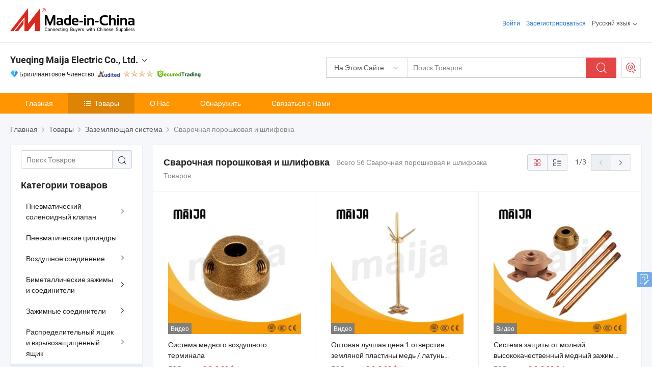

--- FILE ---
content_type: text/html;charset=UTF-8
request_url: https://ru.made-in-china.com/co_maijaele/product-group/welding-powder-ground-reactance_uhioegergg_1.html
body_size: 28384
content:
<!DOCTYPE html>
<html lang="ru">
<head>
            <title>Сварочная порошковая и шлифовка - Yueqing Maija Electric Co., Ltd. - страница 1.</title>
        <meta content="text/html; charset=utf-8" http-equiv="Content-Type"/>
    <link rel="dns-prefetch" href="//www.micstatic.com">
    <link rel="dns-prefetch" href="//image.made-in-china.com">
    <link rel="preconnect" href="//www.micstatic.com">
    <link rel="preconnect" href="//image.made-in-china.com">
    <link rel="dns-prefetch" href="//www.made-in-china.com">
    <link rel="preconnect" href="//www.made-in-china.com">
    <link rel="dns-prefetch" href="//pylon.micstatic.com">
    <link rel="dns-prefetch" href="//expo.made-in-china.com">
    <link rel="dns-prefetch" href="//world.made-in-china.com">
    <link rel="dns-prefetch" href="//pic.made-in-china.com">
    <link rel="dns-prefetch" href="//fa.made-in-china.com">
    <meta name="viewport" content="initial-scale=1.0,user-scalable=no,maximum-scale=1,width=device-width">
    <meta name="format-detection" content="telephone=no">
            <meta name="Keywords" content="Сварочная порошковая и шлифовка, Система медного воздушного терминала, Китай Сварочная порошковая и шлифовка"/>
            <meta name="Description"
              content="Китай Сварочная порошковая и шлифовкакаталог Система медного воздушного терминала, Оптовая лучшая цена 1 отверстие земляной пластины медь / латунь заземляющая точка предоставлено китайским производителем - Yueqing Maija Electric Co., Ltd., страница1."/>
            <meta http-equiv="X-UA-Compatible" content="IE=Edge, chrome=1"/>
    <meta name="renderer" content="webkit"/>
            <link rel="canonical" href="https://ru.made-in-china.com/co_maijaele/product-group/welding-powder-ground-reactance_uhioegergg_1.html"/>
            <link rel="next" href="https://ru.made-in-china.com/co_maijaele/product-group/welding-powder-ground-reactance_uhioegergg_2.html"/>
    <link type="text/css" rel="stylesheet" href="https://www.micstatic.com/athena/2017/css/global/global_8c4df53f.css" />
    <link rel="stylesheet" type="text/css" href="https://www.micstatic.com/athena/2017/css/pages/product/prodList_7fe51bfe.css" media="all"/>
    <link rel="stylesheet" type="text/css" href="https://www.micstatic.com/athena/2017/css/pages/product/prodList-mlan_6eb22767.css" media="all"/>
<!-- Polyfill Code Begin --><script chaset="utf-8" type="text/javascript" src="https://www.micstatic.com/polyfill/polyfill-simplify_eb12d58d.js"></script><!-- Polyfill Code End --></head>
    <body class="theme-01 J-ATF" probe-clarity="false" >
        <div style="position:absolute;top:0;left:0;width:1px;height:1px;overflow:hidden">
        </div>
        <input type="hidden" name="user_behavior_trace_id" id="user_behavior_trace_id" value="1jfekivti423t"/>
        <input type="hidden" value="productList">
        <input type="hidden" id="loginUserName" value="maijaele"/>
        <input type="hidden" id="J-is-showroom" value="1"> 
<div class="pad-header-mark J-header-mark"></div>
<div class="m-header m-search-gray pad-header">
    <div class="grid">
        <div class="m-header-row">
            <div class="m-logo-wrap">
    <a href="//ru.made-in-china.com/" title='Сделано в Китае' class="m-logo"></a>
</div>
            <div class="m-header-menu pad-header-menu J-menu-wrap">
                <div class="pad-header-menu-top J-menu-close">
                    <i class="ob-icon icon-delete"></i>Меню
                </div>
<input type="hidden" class="J-top-userType" value="">
<div class="fl pad-header-menu-item pad-header-loginInfo J-top-loginInfo J-tab-trigger">
    <div class="pad-header-unlogin J-top-unlogin">
        <div class="m-header-menu-item">
            <a fun-login rel="nofollow" href="//login.made-in-china.com/sign-in/?switchLan=0" ads-data="t:51,c:1,a:2" class="m-header-menu-title link-blue pad-header-sign-btn J-top-signIn ">Войти</a>
        </div>
                <div class="m-header-menu-item">
            <a fun-join rel="nofollow" href="//login.made-in-china.com/join/?sourceType=mlan_ru" ads-data="t:51,c:1,a:1" class="m-header-menu-title link-blue pad-header-join-btn">Зарегистрироваться</a>
        </div>
    </div>
    <div class="m-header-menu-item m-header-select pad-header-logged J-top-logged" style="display:none">
        <a rel="nofollow" href="//membercenter.made-in-china.com/member/main/" class="m-header-menu-title m-header-select-title link-blue pad-hide"><span class="J-top-username "></span> <em class="num J-messageTotal"></em></a>
        <span class="m-header-menu-title m-header-select-title pc-hide pad-show pad-acount-txt"> My Account<i class="ob-icon icon-down"></i><em class="num J-messageTotal"></em></span>
        <ul class="m-header-option-list J-userFeature ">
            <li class="m-header-option m-header-option-with-num pc-hide pad-show pad-acount-link">
                <a rel="nofollow" href="//membercenter.made-in-china.com/member/main/" class="link-blue"><span class="J-top-username "></span></a>
            </li>
            <li class="m-header-option-gap pc-hide pad-show"></li>
            <li class="m-header-option m-header-option-with-num J-top-inquiry">
                <a rel="nofollow" href="//membercenter.made-in-china.com/message/index.html#inbox" ads-data="st:101" data-unRead="//membercenter.made-in-china.com/message/index.html#inbox..filterType=1"> New Message(s) <em class="num J-num">0</em></a>
            </li>
            <li class="m-header-option m-header-option-with-num J-supplier J-top-rfq" style="display:none">
                <a rel="nofollow" href="//membercenter.made-in-china.com/quotationmanage.do?xcase=receivedRfq"> Unquoted Sourcing Request(s) <em class="num J-num">0</em></a>
            </li>
            <li class="m-header-option m-header-option-with-num J-buyer J-top-rfq" style="display:none">
                <a rel="nofollow" href="//purchase.made-in-china.com/rfq/quotationCompare" ads-data="st:99" data-unRead="//purchase.made-in-china.com/rfq/quotationCompare?buyerReadFlag=0"> New Quote(s) of Sourcing Request <em class="num J-num">0</em></a>
            </li>
                            <li class="m-header-option J-supplier" style="display:none">
                    <a rel="nofollow" href="//membercenter.made-in-china.com/product.do?xcase=list"> Manage Products </a>
                </li>
                <li class="m-header-option J-supplier J-top-editor" style="display:none">
                    <a rel="nofollow" href="//editor.made-in-china.com/"> Edit My Showroom </a>
                </li>
                        <li class="m-header-option-gap"></li>
            <li class="m-header-option">
                <a fun-exit rel="nofollow" href="https://login.made-in-china.com/logon.do?xcase=doLogout" class="J-top-signOut"> Sign Out </a>
            </li>
        </ul>
    </div>
</div>
<script>
        var __IS_USER_LOGED__ =  false ;
</script>                <div class="m-header-menu-gap"></div>
<div class="m-header-menu-item m-header-select pad-header-menu-item J-tab-trigger">
    <span class="m-header-menu-title m-header-select-title">Русский язык<i class="ob-icon icon-down"></i></span>
    <ul class="m-header-option-list m-header-option-list-left">
                    <li class="m-header-option" ><a rel="nofollow" href="https://maijaele.en.made-in-china.com/product-list-1.html">English</a></li>
                    <li class="m-header-option" ><a rel="nofollow" href="https://es.made-in-china.com/co_maijaele/product_group_s_s_1.html">Español</a></li>
                    <li class="m-header-option" ><a rel="nofollow" href="https://pt.made-in-china.com/co_maijaele/product_group_s_s_1.html">Português</a></li>
                    <li class="m-header-option" ><a rel="nofollow" href="https://fr.made-in-china.com/co_maijaele/product_group_s_s_1.html">Français</a></li>
                    <li class="m-header-option" style="display:none"><a rel="nofollow" href="https://ru.made-in-china.com/co_maijaele/product_group_s_s_1.html">Русский язык</a></li>
                    <li class="m-header-option" ><a rel="nofollow" href="https://it.made-in-china.com/co_maijaele/product_group_s_s_1.html">Italiano</a></li>
                    <li class="m-header-option" ><a rel="nofollow" href="https://de.made-in-china.com/co_maijaele/product_group_s_s_1.html">Deutsch</a></li>
                    <li class="m-header-option" ><a rel="nofollow" href="https://nl.made-in-china.com/co_maijaele/product_group_s_s_1.html">Nederlands</a></li>
                    <li class="m-header-option" ><a rel="nofollow" href="https://sa.made-in-china.com/co_maijaele/product_group_s_s_1.html">العربية</a></li>
                    <li class="m-header-option" ><a rel="nofollow" href="https://kr.made-in-china.com/co_maijaele/product_group_s_s_1.html">한국어</a></li>
                    <li class="m-header-option" ><a rel="nofollow" href="https://jp.made-in-china.com/co_maijaele/product_group_s_s_1.html">日本語</a></li>
                    <li class="m-header-option" ><a rel="nofollow" href="https://hi.made-in-china.com/co_maijaele/product_group_s_s_1.html">हिन्दी</a></li>
                    <li class="m-header-option" ><a rel="nofollow" href="https://th.made-in-china.com/co_maijaele/product_group_s_s_1.html">ภาษาไทย</a></li>
                    <li class="m-header-option" ><a rel="nofollow" href="https://tr.made-in-china.com/co_maijaele/product_group_s_s_1.html">Türkçe</a></li>
                    <li class="m-header-option" ><a rel="nofollow" href="https://vi.made-in-china.com/co_maijaele/product_group_s_s_1.html">Tiếng Việt</a></li>
                    <li class="m-header-option" ><a rel="nofollow" href="https://id.made-in-china.com/co_maijaele/product_group_s_s_1.html">Bahasa Indonesia</a></li>
            </ul>
</div>
            </div>
            <div class="pad-menu-entry pad-show J-menu-entry">
                <i class="micon">&#xe06b;</i> Меню
            </div>
            <span class="pad-menu-verticalLine"></span>
            <div class="pad-search-entry J-search-entry">
                <i class="micon">&#xe040;</i>
            </div>
        </div>
        <div class="m-header-row layout-2-wings m-search-rfq pad-search-bar">
            <div class="layout-body-wrap pad-search-wrap J-pad-search-bar">
                <div class="layout-body pad-search-body layout-body-mlan">
<div class="m-search-bar layout-2-wings m-search-bar-long-option" id="J-search-new-flag">
    <form faw-form fun-search-form name="searchForm" method="get"
                                    action="/productSearch"
                                    >
        <div class="m-search-input-wrap layout-body-wrap">
            <div class="layout-body J-inputWrap">
                <input faw-form-trace type="text" value="" class="m-search-input J-m-search-input"
                                                                                                        placeholder="Поиск Товаров" name="keyword"
                                                                           autocomplete="off" x-webkit-speech="x-webkit-speech" />
                            <input type="hidden" name="inputkeyword" value="" />
            <input type="hidden" name="type" value="Product" />
            <input type="hidden" name="currentPage" value="1" />
            </div>
        </div>
        <div class="layout-wing-left">
            <div class="m-search-select J-searchType">
                <select faw-form-trace name="searchType" style="display:none;">
                                            <option value="3"  placeholder="Поиск Товаров"
                            data-width="160"
                            data-action="/co_maijaele/product/keywordSearch">На Этом Сайте</option>
                        <option value="0"  placeholder="Поиск Товаров"
                                data-width="192"
                                data-action="/productSearch">На Made-in-China.com </option>
                                    </select>
                <div class="m-search-select-title">
                                                                        <span>На Made-in-China.com</span>
                         <i class="ob-icon icon-down"></i>
                                    </div>
                <dl class="m-search-option-list"></dl>
            </div>
        </div>
        <div class="layout-wing-right">
            <div class="m-search-btn-wrap">
                <button type="submit" class="m-search-btn J-m-search-btn"><i class="ob-icon icon-search"></i></button>
            </div>
        </div>
    </form>
    <div style="display: none" class="J-thisSite-params">
        <input type="hidden" name="subaction" value="hunt">
        <input type="hidden" name="style" value="b">
        <input type="hidden" name="mode" value="and">
        <input type="hidden" name="code" value="0">
        <input type="hidden" name="comProvince" value="nolimit">
        <input type="hidden" name="order" value="0">
        <input type="hidden" name="isOpenCorrection" value="1">
        <input type="hidden" name="org" value="top">
    </div>
    <div style="display: none" class="J-mic-params">
        <input type="hidden" name="inputkeyword" value=""/>
        <input type="hidden" name="type" value="Product"/>
        <input type="hidden" name="currentPage" value="1"/>
    </div>
    <input type="hidden" class="J-is-supplier-self" value="0" />
    <input type="hidden" class="J-is-offer" value="0" />
            <input type="hidden" id="viewType" name="viewType" value="1"/>
        <input type="hidden" id="J-searchType-mlan" name="J-searchType-mlan" value="adv"/>
</div>
                    <div class="pad-search-close J-search-close">
                        <i class="micon">&#xe00c;</i>
                    </div>
                </div>
            </div>
            <div class="layout-wing-right">
    <div class="rfq-post-dropmenu">
        <a fun-rfq href="//purchase.made-in-china.com/trade-service/quotation-request.html?lan=ru" rel="nofollow" class="m-rfq m-rfq-mlan">
            <span><i class="ob-icon icon-purchase"></i>Разместить Запрос на Поставку</span>
        </a>
        <div class="rfq-post-tip">
            <div class="rfq-post-tipcont">
                <h3>Лёгкая Закупка</h3>
                <p class="rfq-sub-title">Удобнее, Эффективнее</p>
                <ul class="rfq-info-list">
                    <li><i class="micon">&#xe05a;</i>Один запрос, несколько предложений</li>
                    <li><i class="micon">&#xe05a;</i>Соответствие проверенных поставщиков</li>
                    <li><i class="micon">&#xe05a;</i>Сравнение предложений и запрос образца</li>
                </ul>
                <div>
                    <a href="//purchase.made-in-china.com/trade-service/quotation-request.html?lan=ru" class="btn btn-main">Разместить Свой Запрос Сейчас</a>
                </div>
            </div>
            <span class="arrow arrow-top">
                <span class="arrow arrow-in"></span>
            </span>
        </div>
    </div>
</div>
        </div>
    </div>
</div> 
<div class="sr-comInfo">
	        <div class="sr-layout-wrap">
            <div class="sr-comInfo-r">
                <div class="sr-comInfo-title J-title-comName">
                    <div class="title-txt">
						                            <a href="https://ru.made-in-china.com/co_maijaele/" >Yueqing Maija Electric Co., Ltd.</a>
                                                                        <i class="ob-icon icon-down"></i>
                    </div>
					 <div class="sr-comInfo-details J-comInfo-details">
                        <div class="details-cnt">
                            <div class="cf">
                                    <div class="detail-col col-1">
                                        <div class="detail-address">
                                            <i class="ob-icon icon-coordinate"></i>
                                            Zhejiang, Китай
                                        </div>
										                                            <div class="detail-address-map showLocation">
                                                <div class="showLocation-content" style="display:block;">
                                                    <div class="showLocation-map"></div>
                                                    <div class="showLocation-arrow showLocation-arrow-top"></div>
                                                    <div class="showLocation-mark animate-start showLocation-Zhejiang"></div>
                                                </div>
                                            </div>
										                                    </div>
                                    <div class="detail-col col-2">
                                        <div class="detail-infos">
                                                                                                                                                                                                                                                                                                                                                                                            <div class="info-item">
                                                        <div class="info-label">
                                                              <i class="ob-icon icon-yes2"></i>Тип Бизнеса:
                                                        </div>
                                                        <div class="info-fields">
                                                                                                                                                                                                                                                                                                                                    Торговая Компания
                                                                                                                                                                                                                                                        </div>
                                                    </div>
                                                                                                                                                                                                            <div class="info-item">
                                                        <div class="info-label">
                                                              <i class="ob-icon icon-yes2"></i>Основные Товары:
                                                        </div>
                                                        <div class="info-fields">
                                                                                                                                                                                                                                                                                                                                                                                                                                                                                                                                                                                                                                                                                                                                            <span>Распределительный шкаф</span>
                                                                                                                                                                                                                                                                                                                                                                                                ,
                                                                                                                                                                                                                                                                                                                                                                                                        <span>электрический шкаф</span>
                                                                                                                                                                                                                                                                                                                                                                                                ,
                                                                                                                                                                                                                                                                                                                                                                                                        <span>кабельный зажим</span>
                                                                                                                                                                                                                                                                                                                                                                                                ,
                                                                                                                                                                                                                                                                                                                                                                                                        <span>биметаллический соединитель</span>
                                                                                                                                                                                                                                                                                                                                                                                                ,
                                                                                                                                                                                                                                                                                                                                                                                                        <span>натяжной зажим</span>
                                                                                                                                                                                                                                                                                                                                                                                                ,
                                                                                                                                                                                                                                                                                                                                                                                                        <span>заземляющий стержень</span>
                                                                                                                                                                                                                                                                                                                                                                                                ,
                                                                                                                                                                                                                                                                                                                                                                                                        <span>распределительная коробка</span>
                                                                                                                                                                                                                                                                                                                                                                                                ,
                                                                                                                                                                                                                                                                                                                                                                                                        <span>авто металлическая деталь</span>
                                                                                                                                                                                                                                                                                                                                                                                                ,
                                                                                                                                                                                                                                                                                                                                                                                                        <span>кабельный наконечник</span>
                                                                                                                                                                                                                                                                                                                                                                                                ,
                                                                                                                                                                                                                                                                                                                                                                                                        <span>распределительный бокс</span>
                                                                                                                                                                                                                                                                                                            <form id="searchProdsByKeyword" name="searchInKeywordList" method="get" action="/co_maijaele/product/keywordSearch">
    <input type="hidden" id="keyWord4Search" name="searchKeyword" value="" />
    <input type="hidden" id="viewType" name="viewType" value="0" /> 
</form>
                                                                                                                                                                                                                                                        </div>
                                                    </div>
                                                                                                                                                                                                            <div class="info-item">
                                                        <div class="info-label">
                                                              <i class="ob-icon icon-yes2"></i>Год Основания:
                                                        </div>
                                                        <div class="info-fields">
                                                                                                                                                                                                                                                                                                                                    2023-02-10
                                                                                                                                                                                                                                                        </div>
                                                    </div>
                                                                                                                                                                                                            <div class="info-item">
                                                        <div class="info-label">
                                                              <i class="ob-icon icon-yes2"></i>Количество Работников:
                                                        </div>
                                                        <div class="info-fields">
                                                                                                                                                                                                                                                                                                                                    2
                                                                                                                                                                                                                                                        </div>
                                                    </div>
                                                                                                                                                                                                            <div class="info-item">
                                                        <div class="info-label">
                                                            Адрес:
                                                        </div>
                                                        <div class="info-fields">
                                                                                                                                                                                                                                                                                                                                    Wenzhou, Zhejiang, China
                                                                                                                                                                                                                                                        </div>
                                                    </div>
                                                                                                                                    </div>
                                    </div>
																		                                        <div class="detail-col col-1">
                                            <div class="detail-infos">
																									<div class="info-item">
																													<i class="ob-icon icon-yes2"></i>OEM / ODM Cервис
														                                                    </div>
																									<div class="info-item">
																													<i class="ob-icon icon-yes2"></i>Образец Доступен
														                                                    </div>
																									<div class="info-item">
																																																											  <a href="https://www.made-in-china.com/BookFactoryTour/SwkTaIBUYpiQ" target="_blank" rel="nofollow"><i class="ob-icon icon-shop"></i>Посетить Мою Фабрику</a>
															                                                                                                            </div>
																									<div class="info-item">
														                                                            <i class="ob-icon" style="width:16px; height: 16px; background:url('https://www.micstatic.com/common/img/logo/icon-deal.png?_v=1768815455657') no-repeat;background-size: contain; top: 2px;"></i> Secured Trading Service
                                                                                                            </div>
												                                                                                                    <div class="review-scores review-scores-new">
                                                        <div class="score-item score-item-rating"><div class="rating-score-title">Оценка: </div><span><a target="_self" href="https://ru.made-in-china.com/co_maijaele//company-review/">5.0/5</a></span></div>
                                                    </div>
                                                                                                <div class="average-response-time J-response-time" style="display: none" data-tradeGmvEtcShowFlag="true">
                                                    <span class="response-time-title">Среднее время ответа:</span><div class="response-time-data J-response-time-data"></div>
                                                </div>
                                                                                            </div>
                                        </div>
									                                </div>
																											<p class="detail-intro">Китайский производитель/поставщик Распределительный шкаф, электрический шкаф, кабельный зажим, биметаллический соединитель, натяжной зажим, заземляющий стержень, распределительная коробка, авто металлическая деталь, кабельный наконечник, распределительный бокс , поставка качественные Механический клапан Маия Пневматический клапан, Серия Hv ручной клапан ручного управления воздухом пневматический с рычагом ручного клапана, Соленоидный клапан с пневматическим управлением ручкой серии Hv и т.д.</p>
																	                            </div>
                            <div class="details-footer">
                                <a target="_blank" href="https://www.made-in-china.com/sendInquiry/shrom_SwkTaIBUYpiQ_SwkTaIBUYpiQ.html?plant=ru&from=shrom&type=cs&style=3&page=p_list" class="option-item" rel="nofollow">
                                    Отправить Запрос </a>
                                <b class="tm3_chat_status" lan="ru" tmlan="ru" dataId="SwkTaIBUYpiQ_SwkTaIBUYpiQ_3" inquiry="https://www.made-in-china.com/sendInquiry/shrom_SwkTaIBUYpiQ_SwkTaIBUYpiQ.html?plant=ru&from=shrom&type=cs&style=3&page=p_list" processor="chat" cid="SwkTaIBUYpiQ" style="display:none"></b>
                            </div>
                        </div>
                </div>
				<div class="sr-comInfo-sign">
					                        <div class="sign-item" id="member-since">
                                                                                                <i class="item-icon icon-diamond"></i> <span class="sign-item-text">Бриллиантовое Членство</span>
                                                                                        <div class="J-member-since-tooltip" style="display: none">
                                                                    <i class="item-icon icon-diamond"></i>Бриллиантовое Членство <span class="txt-year">с 2023</span>
                                                                                                    <div>Поставщики с проверенными бизнес-лицензиями</div>
                            </div>
                        </div>
					                        <div class="sign-item as-logo-new J-tooltip-ele" data-title="Проверено независимым сторонним инспекционным агентством" data-placement="top">
                            <img src="https://www.micstatic.com/common/img/icon-new/as_32.png?_v=1768815455657" alt="Сертифицированный Поставщик">
                                                            <span class="sign-item-text txt-as">Сертифицированный Поставщик</span>
                                                    </div>
					                                            <span class="sign-item icon-star J-tooltip-ele" data-title="Индекс возможностей поставщика: из 5 звезд" data-placement="top">
                                                                                                <img src="https://www.micstatic.com/common/img/icon-new/star-light.png?_v=1768815455657" alt="">
                                                                    <img src="https://www.micstatic.com/common/img/icon-new/star-light.png?_v=1768815455657" alt="">
                                                                    <img src="https://www.micstatic.com/common/img/icon-new/star-light.png?_v=1768815455657" alt="">
                                                                    <img src="https://www.micstatic.com/common/img/icon-new/star-light.png?_v=1768815455657" alt="">
                                                                                    </span>
                                                                <div class="sign-item J-tooltip-ele" data-title="Наслаждайтесь защитой торговли от Made-in-China.com">
                            <img src="https://www.micstatic.com/common/img/icon-new/trade-long.png?_v=1768815455657" alt="Secured Trading Service" />
                        </div>
                                    </div>
            </div>
        </div>
	</div> <style>
	.sr-nav,
	.sr-nav-sub-title:hover {
		background: rgba(255,149,0,1) !important;
	}
	.sr-nav-item.selected,
	.sr-nav-item:hover{
    	background: rgba(34,34,34,0.15) !important;
	}
	.sr-nav-sub {
		background: #FFFFFF !important;
	}
	.sr-nav-sub .sr-nav-sub-li:hover .sr-nav-sub-title {
		background: #E6ECF2 !important;
	}
	.sr-nav-sub .sr-nav-sub-li:hover .sr-nav-ssub-title {
		background: #FFFFFF !important;
	}
	.sr-nav-sub .sr-nav-sub-li:hover .sr-nav-ssub-title:hover {
		background: #E6ECF2 !important;
	}
	.sr-nav-sub .sr-nav-sub-li:hover .sr-nav-ssub-list {
		display: block;
	}
	.sr-nav-sub .sr-nav-ssub-list {
		background: #FFFFFF !important;
		position: absolute;
		top: 0;
		left: 100%;
		display: none;
	}
</style>
<div class="sr-nav-wrap">
	<div class="sr-nav J-nav-fix">
        <div class="sr-layout-wrap" faw-module="Navigation_Bar" faw-exposure>
            <ul class="sr-nav-main">
    			    				    					<li class="sr-nav-item ">
                            <a href="https://ru.made-in-china.com/co_maijaele/" class="sr-nav-title " ads-data="">
																Главная </a>
                        </li>
    				    			    				    					<li class="sr-nav-item selected ">
                            <a href="https://ru.made-in-china.com/co_maijaele/product_group_s_s_1.html" class="sr-nav-title" ads-data="">
                                <i class="ob-icon icon-category"></i>Товары </a>
                            <div class="sr-nav-sub cf">
    																										<div class="sr-nav-sub-li">
											<a href="https://ru.made-in-china.com/co_maijaele/product-group/pneumatic-solenoid-valve_uhnnenyyug_1.html" class="sr-nav-sub-title "
												 style="display: " ads-data="">
																								&#1055;&#1085;&#1077;&#1074;&#1084;&#1072;&#1090;&#1080;&#1095;&#1077;&#1089;&#1082;&#1080;&#1081; &#1089;&#1086;&#1083;&#1077;&#1085;&#1086;&#1080;&#1076;&#1085;&#1099;&#1081; &#1082;&#1083;&#1072;&#1087;&#1072;&#1085;
																									<i class="ob-icon icon-right"></i>
											</a>
																							<div class="sr-nav-ssub-list">
																											<a href="https://ru.made-in-china.com/co_maijaele/product-group/pulse-valve_uhnrhnrrnu_1.html"
															 class="sr-nav-sub-title sr-nav-ssub-title">&#1055;&#1091;&#1083;&#1100;&#1089;&#1086;&#1074;&#1099;&#1081; &#1082;&#1083;&#1072;&#1087;&#1072;&#1085;</a>
																																									<a href="https://ru.made-in-china.com/co_maijaele/product-group/mechanical-valve_uhnnrseshg_1.html"
															 class="sr-nav-sub-title sr-nav-ssub-title">&#1052;&#1077;&#1093;&#1072;&#1085;&#1080;&#1095;&#1077;&#1089;&#1082;&#1080;&#1081; &#1082;&#1083;&#1072;&#1087;&#1072;&#1085;</a>
																																									<a href="https://ru.made-in-china.com/co_maijaele/product-group/others-pneumatic-solenoid-valve_uhnnrsesrg_1.html"
															 class="sr-nav-sub-title sr-nav-ssub-title">&#1044;&#1088;&#1091;&#1075;&#1080;&#1077; &#1087;&#1085;&#1077;&#1074;&#1084;&#1072;&#1090;&#1080;&#1095;&#1077;&#1089;&#1082;&#1080;&#1077; &#1089;&#1086;&#1083;&#1077;&#1085;&#1086;&#1080;&#1076;&#1085;&#1099;&#1077; &#1082;&#1083;&#1072;&#1087;&#1072;&#1085;&#1099;</a>
																																							</div>
										</div>
    																										<div class="sr-nav-sub-li">
											<a href="https://ru.made-in-china.com/co_maijaele/product-group/pneumatic-cylinders_uhnneeeheg_1.html" class="sr-nav-sub-title "
												 style="display: " ads-data="">
																								&#1055;&#1085;&#1077;&#1074;&#1084;&#1072;&#1090;&#1080;&#1095;&#1077;&#1089;&#1082;&#1080;&#1077; &#1094;&#1080;&#1083;&#1080;&#1085;&#1076;&#1088;&#1099;
											</a>
										</div>
    																										<div class="sr-nav-sub-li">
											<a href="https://ru.made-in-china.com/co_maijaele/product-group/air-fitting_uhnnrngoug_1.html" class="sr-nav-sub-title "
												 style="display: " ads-data="">
																								&#1042;&#1086;&#1079;&#1076;&#1091;&#1096;&#1085;&#1086;&#1077; &#1089;&#1086;&#1077;&#1076;&#1080;&#1085;&#1077;&#1085;&#1080;&#1077;
																									<i class="ob-icon icon-right"></i>
											</a>
																							<div class="sr-nav-ssub-list">
																											<a href="https://ru.made-in-china.com/co_maijaele/product-group/stainless-steel-fitting_uhnsigirey_1.html"
															 class="sr-nav-sub-title sr-nav-ssub-title">&#1053;&#1077;&#1088;&#1078;&#1072;&#1074;&#1077;&#1102;&#1097;&#1072;&#1103; &#1089;&#1090;&#1072;&#1083;&#1100;&#1085;&#1072;&#1103; &#1072;&#1088;&#1084;&#1072;&#1090;&#1091;&#1088;&#1072;</a>
																																							</div>
										</div>
    																										<div class="sr-nav-sub-li">
											<a href="https://ru.made-in-china.com/co_maijaele/product-group/bimetallic-lugs-connectors_uhioriiyig_1.html" class="sr-nav-sub-title "
												 style="display: " ads-data="">
																								&#1041;&#1080;&#1084;&#1077;&#1090;&#1072;&#1083;&#1083;&#1080;&#1095;&#1077;&#1089;&#1082;&#1080;&#1077; &#1079;&#1072;&#1078;&#1080;&#1084;&#1099; &#1080; &#1089;&#1086;&#1077;&#1076;&#1080;&#1085;&#1080;&#1090;&#1077;&#1083;&#1080;
																									<i class="ob-icon icon-right"></i>
											</a>
																							<div class="sr-nav-ssub-list">
																											<a href="https://ru.made-in-china.com/co_maijaele/product-group/copper-lugs-and-cable-lugs_uhnuygiueg_1.html"
															 class="sr-nav-sub-title sr-nav-ssub-title">&#1052;&#1077;&#1076;&#1085;&#1099;&#1077; &#1085;&#1072;&#1082;&#1086;&#1085;&#1077;&#1095;&#1085;&#1080;&#1082;&#1080; &#1080; &#1082;&#1072;&#1073;&#1077;&#1083;&#1100;&#1085;&#1099;&#1077; &#1085;&#1072;&#1082;&#1086;&#1085;&#1077;&#1095;&#1085;&#1080;&#1082;&#1080;</a>
																																									<a href="https://ru.made-in-china.com/co_maijaele/product-group/bimetalic-lugs-and-connector_uhnyhrhgou_1.html"
															 class="sr-nav-sub-title sr-nav-ssub-title">Bimetalic Lace Serse</a>
																																									<a href="https://ru.made-in-china.com/co_maijaele/product-group/mechanical-lugs-and-others_uhihhohony_1.html"
															 class="sr-nav-sub-title sr-nav-ssub-title">&#1052;&#1077;&#1076;&#1085;&#1099;&#1081; &#1087;&#1088;&#1086;&#1074;&#1086;&#1076; &#1074;&#1099;&#1089;&#1090;&#1091;&#1087;</a>
																																							</div>
										</div>
    																										<div class="sr-nav-sub-li">
											<a href="https://ru.made-in-china.com/co_maijaele/product-group/clamp-tension-connectors_uhirhehoyg_1.html" class="sr-nav-sub-title "
												 style="display: " ads-data="">
																								&#1047;&#1072;&#1078;&#1080;&#1084;&#1085;&#1099;&#1077; &#1089;&#1086;&#1077;&#1076;&#1080;&#1085;&#1080;&#1090;&#1077;&#1083;&#1080;
																									<i class="ob-icon icon-right"></i>
											</a>
																							<div class="sr-nav-ssub-list">
																											<a href="https://ru.made-in-china.com/co_maijaele/product-group/cu-al-clamps_uhioeorigg_1.html"
															 class="sr-nav-sub-title sr-nav-ssub-title">&#1047;&#1072;&#1078;&#1080;&#1084;&#1099; CU-AL</a>
																																									<a href="https://ru.made-in-china.com/co_maijaele/product-group/insulation-connectors_uhioeoeuug_1.html"
															 class="sr-nav-sub-title sr-nav-ssub-title">&#1048;&#1079;&#1086;&#1083;&#1103;&#1094;&#1080;&#1086;&#1085;&#1085;&#1099;&#1077; &#1088;&#1072;&#1079;&#1098;&#1077;&#1084;&#1099;</a>
																																									<a href="https://ru.made-in-china.com/co_maijaele/product-group/aluminium-alloy-clamp_uhieoeyihy_1.html"
															 class="sr-nav-sub-title sr-nav-ssub-title">&#1047;&#1072;&#1078;&#1080;&#1084; &#1080;&#1079; &#1072;&#1083;&#1102;&#1084;&#1080;&#1085;&#1080;&#1077;&#1074;&#1086;&#1075;&#1086; &#1089;&#1087;&#1083;&#1072;&#1074;&#1072;</a>
																																									<a href="https://ru.made-in-china.com/co_maijaele/product-group/c-clamps_uhirsoyogy_1.html"
															 class="sr-nav-sub-title sr-nav-ssub-title">C -&#1079;&#1072;&#1078;&#1080;&#1084;&#1099;</a>
																																									<a href="https://ru.made-in-china.com/co_maijaele/product-group/others-clamp-tension-connectors_uhioeoeuig_1.html"
															 class="sr-nav-sub-title sr-nav-ssub-title">&#1044;&#1088;&#1091;&#1075;&#1080;&#1077; &#1088;&#1072;&#1079;&#1098;&#1077;&#1084;&#1099;</a>
																																							</div>
										</div>
    																										<div class="sr-nav-sub-li">
											<a href="https://ru.made-in-china.com/co_maijaele/product-group/distribution-box-anti-explosion-box_uhioriiieg_1.html" class="sr-nav-sub-title "
												 style="display: " ads-data="">
																								&#1056;&#1072;&#1089;&#1087;&#1088;&#1077;&#1076;&#1077;&#1083;&#1080;&#1090;&#1077;&#1083;&#1100;&#1085;&#1099;&#1081; &#1103;&#1097;&#1080;&#1082; &#1080; &#1074;&#1079;&#1088;&#1099;&#1074;&#1086;&#1079;&#1072;&#1097;&#1080;&#1097;&#1105;&#1085;&#1085;&#1099;&#1081; &#1103;&#1097;&#1080;&#1082;
																									<i class="ob-icon icon-right"></i>
											</a>
																							<div class="sr-nav-ssub-list">
																											<a href="https://ru.made-in-china.com/co_maijaele/product-group/explosion-proof-distribution-box_uhiruyouny_1.html"
															 class="sr-nav-sub-title sr-nav-ssub-title">&#1042;&#1079;&#1088;&#1099;&#1074;&#1086;&#1079;&#1072;&#1097;&#1080;&#1097;&#1077;&#1085;&#1085;&#1099;&#1081; &#1088;&#1072;&#1089;&#1087;&#1088;&#1077;&#1076;&#1077;&#1083;&#1080;&#1090;&#1077;&#1083;&#1100;&#1085;&#1099;&#1081; &#1073;&#1083;&#1086;&#1082;</a>
																																									<a href="https://ru.made-in-china.com/co_maijaele/product-group/meter-box_uhioronung_1.html"
															 class="sr-nav-sub-title sr-nav-ssub-title">&#1041;&#1083;&#1086;&#1082; &#1076;&#1086;&#1079;&#1072;&#1090;&#1086;&#1088;&#1072;</a>
																																									<a href="https://ru.made-in-china.com/co_maijaele/product-group/electric-cabinet_uhihhersry_1.html"
															 class="sr-nav-sub-title sr-nav-ssub-title">&#1064;&#1082;&#1072;&#1092; &#1101;&#1083;&#1077;&#1082;&#1090;&#1088;&#1086;&#1072;&#1074;&#1090;&#1086;&#1084;&#1072;&#1090;&#1080;&#1082;&#1080;</a>
																																									<a href="https://ru.made-in-china.com/co_maijaele/product-group/socket-box_uhnyuyhisu_1.html"
															 class="sr-nav-sub-title sr-nav-ssub-title">&#1050;&#1086;&#1088;&#1086;&#1073;&#1082;&#1072; &#1089; &#1075;&#1085;&#1077;&#1079;&#1076;&#1086;&#1084;</a>
																																									<a href="https://ru.made-in-china.com/co_maijaele/product-group/junction-box_uhnygyhnuu_1.html"
															 class="sr-nav-sub-title sr-nav-ssub-title">&#1056;&#1072;&#1089;&#1087;&#1088;&#1077;&#1076;&#1077;&#1083;&#1080;&#1090;&#1077;&#1083;&#1100;&#1085;&#1072;&#1103; &#1082;&#1086;&#1088;&#1086;&#1073;&#1082;&#1072;</a>
																																									<a href="https://ru.made-in-china.com/co_maijaele/product-group/stainless-metal-box_uhnsiinirg_1.html"
															 class="sr-nav-sub-title sr-nav-ssub-title">&#1052;&#1077;&#1090;&#1072;&#1083;&#1083;&#1080;&#1095;&#1077;&#1089;&#1082;&#1080;&#1081; &#1082;&#1086;&#1088;&#1087;&#1091;&#1089; &#1080;&#1079; &#1085;&#1077;&#1088;&#1078;&#1072;&#1074;&#1077;&#1102;&#1097;&#1077;&#1081; &#1089;&#1090;&#1072;&#1083;&#1080;</a>
																																									<a href="https://ru.made-in-china.com/co_maijaele/product-group/corrosion-shell_uhnyghhugu_1.html"
															 class="sr-nav-sub-title sr-nav-ssub-title">&#1050;&#1086;&#1088;&#1088;&#1086;&#1079;&#1080;&#1103; &#1082;&#1086;&#1088;&#1087;&#1091;&#1089;&#1072;</a>
																																							</div>
										</div>
    																										<div class="sr-nav-sub-li">
											<a href="https://ru.made-in-china.com/co_maijaele/product-group/earthing-system_uhioriinig_1.html" class="sr-nav-sub-title "
												 style="display: " ads-data="">
																								&#1047;&#1072;&#1079;&#1077;&#1084;&#1083;&#1103;&#1102;&#1097;&#1072;&#1103; &#1089;&#1080;&#1089;&#1090;&#1077;&#1084;&#1072;
																									<i class="ob-icon icon-right"></i>
											</a>
																							<div class="sr-nav-ssub-list">
																											<a href="https://ru.made-in-china.com/co_maijaele/product-group/copper-rod_uhioeoeugg_1.html"
															 class="sr-nav-sub-title sr-nav-ssub-title">&#1052;&#1077;&#1076;&#1085;&#1099;&#1081; &#1089;&#1090;&#1077;&#1088;&#1078;&#1077;&#1085;&#1100;</a>
																																									<a href="https://ru.made-in-china.com/co_maijaele/product-group/earth-rod-clamp_uhireghrng_1.html"
															 class="sr-nav-sub-title sr-nav-ssub-title">&#1047;&#1072;&#1078;&#1080;&#1084; &#1079;&#1072;&#1079;&#1077;&#1084;&#1083;&#1103;&#1102;&#1097;&#1080;&#1081; &#1089;&#1090;&#1077;&#1088;&#1078;&#1085;&#1103;</a>
																																									<a href="https://ru.made-in-china.com/co_maijaele/product-group/welding-powder-ground-reactance_uhioegergg_1.html"
															 class="sr-nav-sub-title sr-nav-ssub-title">&#1057;&#1074;&#1072;&#1088;&#1086;&#1095;&#1085;&#1072;&#1103; &#1087;&#1086;&#1088;&#1086;&#1096;&#1082;&#1086;&#1074;&#1072;&#1103; &#1080; &#1096;&#1083;&#1080;&#1092;&#1086;&#1074;&#1082;&#1072;</a>
																																									<a href="https://ru.made-in-china.com/co_maijaele/product-group/bus-bar-insulator_uhnsyrogig_1.html"
															 class="sr-nav-sub-title sr-nav-ssub-title">&#1048;&#1079;&#1086;&#1083;&#1103;&#1090;&#1086;&#1088; &#1096;&#1080;&#1085;&#1099;</a>
																																							</div>
										</div>
    																										<div class="sr-nav-sub-li">
											<a href="https://ru.made-in-china.com/co_maijaele/product-group/copper-flexible-braids_uhnuygiuog_1.html" class="sr-nav-sub-title "
												 style="display: " ads-data="">
																								&#1052;&#1077;&#1076;&#1085;&#1099;&#1077; &#1075;&#1080;&#1073;&#1082;&#1080;&#1077; &#1082;&#1086;&#1089;&#1080;&#1095;&#1082;&#1080;
											</a>
										</div>
    																										<div class="sr-nav-sub-li">
											<a href="https://ru.made-in-china.com/co_maijaele/product-group/hydraulic-power-tools_uhireururg_1.html" class="sr-nav-sub-title "
												 style="display: " ads-data="">
																								&#1043;&#1080;&#1076;&#1088;&#1072;&#1074;&#1083;&#1080;&#1095;&#1077;&#1089;&#1082;&#1080;&#1077; &#1101;&#1083;&#1077;&#1082;&#1090;&#1088;&#1086;&#1080;&#1085;&#1089;&#1090;&#1088;&#1091;&#1084;&#1077;&#1085;&#1090;&#1099;
																									<i class="ob-icon icon-right"></i>
											</a>
																							<div class="sr-nav-ssub-list">
																											<a href="https://ru.made-in-china.com/co_maijaele/product-group/crimping-tools_uhnuyuihug_1.html"
															 class="sr-nav-sub-title sr-nav-ssub-title">&#1054;&#1073;&#1078;&#1080;&#1084;&#1085;&#1099;&#1077; &#1080;&#1085;&#1089;&#1090;&#1088;&#1091;&#1084;&#1077;&#1085;&#1090;&#1099;</a>
																																									<a href="https://ru.made-in-china.com/co_maijaele/product-group/cable-stripper_uhnsyrssyg_1.html"
															 class="sr-nav-sub-title sr-nav-ssub-title">&#1048;&#1085;&#1089;&#1090;&#1088;&#1091;&#1084;&#1077;&#1085;&#1090; &#1076;&#1083;&#1103; &#1079;&#1072;&#1095;&#1080;&#1089;&#1090;&#1082;&#1080; &#1082;&#1072;&#1073;&#1077;&#1083;&#1103;</a>
																																									<a href="https://ru.made-in-china.com/co_maijaele/product-group/cable-cutter_uhirusneiy_1.html"
															 class="sr-nav-sub-title sr-nav-ssub-title">&#1050;&#1072;&#1073;&#1077;&#1083;&#1100;&#1085;&#1099;&#1081; &#1085;&#1086;&#1078;</a>
																																									<a href="https://ru.made-in-china.com/co_maijaele/product-group/pipe-tool_uhnneyrrou_1.html"
															 class="sr-nav-sub-title sr-nav-ssub-title">&#1048;&#1085;&#1089;&#1090;&#1088;&#1091;&#1084;&#1077;&#1085;&#1090; &#1076;&#1083;&#1103; &#1090;&#1088;&#1091;&#1073;</a>
																																									<a href="https://ru.made-in-china.com/co_maijaele/product-group/electric-multi-functionl-machine_uhnnhrreiu_1.html"
															 class="sr-nav-sub-title sr-nav-ssub-title">&#1069;&#1083;&#1077;&#1082;&#1090;&#1088;&#1080;&#1095;&#1077;&#1089;&#1082;&#1072;&#1103; &#1084;&#1085;&#1086;&#1075;&#1086;&#1092;&#1091;&#1085;&#1082;&#1094;&#1080;&#1086;&#1085;&#1072;&#1083;&#1100;&#1085;&#1072;&#1103; &#1084;&#1072;&#1096;&#1080;&#1085;&#1072;</a>
																																									<a href="https://ru.made-in-china.com/co_maijaele/product-group/rebar-cutter_uhnnsnrrsu_1.html"
															 class="sr-nav-sub-title sr-nav-ssub-title">&#1056;&#1077;&#1079;&#1072;&#1082; &#1076;&#1083;&#1103; &#1088;&#1077;&#1073;&#1086;&#1088;&#1077;&#1079;&#1072;</a>
																																									<a href="https://ru.made-in-china.com/co_maijaele/product-group/hydraulic-puller_uhnnghreou_1.html"
															 class="sr-nav-sub-title sr-nav-ssub-title">&#1043;&#1080;&#1076;&#1088;&#1072;&#1074;&#1083;&#1080;&#1095;&#1077;&#1089;&#1082;&#1080;&#1081; &#1089;&#1098;&#1077;&#1084;&#1085;&#1080;&#1082;</a>
																																									<a href="https://ru.made-in-china.com/co_maijaele/product-group/others-hydraulic-power-tools_uhnuyuihig_1.html"
															 class="sr-nav-sub-title sr-nav-ssub-title">&#1044;&#1088;&#1091;&#1075;&#1080;&#1077; &#1075;&#1080;&#1076;&#1088;&#1072;&#1074;&#1083;&#1080;&#1095;&#1077;&#1089;&#1082;&#1080;&#1077; &#1101;&#1083;&#1077;&#1082;&#1090;&#1088;&#1086;&#1080;&#1085;&#1089;&#1090;&#1088;&#1091;&#1084;&#1077;&#1085;&#1090;&#1099;</a>
																																							</div>
										</div>
    																										<div class="sr-nav-sub-li">
											<a href="https://ru.made-in-china.com/co_maijaele/product-group/digital-terminal-connectors_uhihrhyuoy_1.html" class="sr-nav-sub-title "
												 style="display: " ads-data="">
																								&#1062;&#1080;&#1092;&#1088;&#1086;&#1074;&#1099;&#1077; &#1090;&#1077;&#1088;&#1084;&#1080;&#1085;&#1072;&#1083;&#1100;&#1085;&#1099;&#1077; &#1088;&#1072;&#1079;&#1098;&#1077;&#1084;&#1099;
																									<i class="ob-icon icon-right"></i>
											</a>
																							<div class="sr-nav-ssub-list">
																											<a href="https://ru.made-in-china.com/co_maijaele/product-group/digital-terminal-pin_uhnsieiong_1.html"
															 class="sr-nav-sub-title sr-nav-ssub-title">&#1062;&#1080;&#1092;&#1088;&#1086;&#1074;&#1086;&#1081; &#1090;&#1077;&#1088;&#1084;&#1080;&#1085;&#1072;&#1083; &#1080; &#1082;&#1086;&#1085;&#1090;&#1072;&#1082;&#1090;</a>
																																									<a href="https://ru.made-in-china.com/co_maijaele/product-group/customized-design_uhnsiinnsg_1.html"
															 class="sr-nav-sub-title sr-nav-ssub-title">&#1048;&#1085;&#1076;&#1080;&#1074;&#1080;&#1076;&#1091;&#1072;&#1083;&#1100;&#1085;&#1099;&#1081; &#1076;&#1080;&#1079;&#1072;&#1081;&#1085;</a>
																																									<a href="https://ru.made-in-china.com/co_maijaele/product-group/ukk-terminal-block_uhnuyuihgg_1.html"
															 class="sr-nav-sub-title sr-nav-ssub-title">&#1050;&#1083;&#1077;&#1084;&#1084;&#1085;&#1072;&#1103; &#1082;&#1086;&#1083;&#1086;&#1076;&#1082;&#1072; UKK</a>
																																							</div>
										</div>
    																										<div class="sr-nav-sub-li">
											<a href="https://ru.made-in-china.com/co_maijaele/product_group_s_s_1.html" class="sr-nav-sub-title "
												 style="display: " ads-data="">
																								&#1074;&#1089;&#1077; &#1075;&#1088;&#1091;&#1087;&#1087;&#1099;
											</a>
										</div>
    							                            </div>
                        </li>
    				    			    				    					<li class="sr-nav-item ">
                            <a href="https://ru.made-in-china.com/co_maijaele/company_info.html" class="sr-nav-title " ads-data="">
																О Нас </a>
                        </li>
    				    			    				    					<li class="sr-nav-item ">
                            <a href="https://ru.made-in-china.com/co_maijaele/Discover.html" class="sr-nav-title sr-nav-discover" ads-data="">
																	<span class="sr-nav-liveFlag" style="display: none;">в эфире</span>
																Обнаружить </a>
                        </li>
    				    			    				    					<li class="sr-nav-item ">
                            <a href="https://ru.made-in-china.com/co_maijaele/contact_info.html" class="sr-nav-title " ads-data="">
																Связаться с Нами </a>
                        </li>
    				    			            </ul>
        </div>
	</div>
 </div>
		        <div class="sr-container J-layout ">
    <div class="J-slidePre-wrapper sr-slidePre-wrapper">
    <div class="slidePre-bg"></div>
    <div class="slidePre-container">
        <div class="slidePre-main">
            <div class="J-slidePre-loading slidePre-loading"></div>
            <div class="slidePre-close J-slidePre-close"><i class="ob-icon icon-delete"></i></div>
            <div class="J-slidePre-content slidePre-content"></div>
        </div>
    </div>
</div>
<script type="text/template" id="J-slideShow">
                <div class="slidePre-slide">
                                        <div class="swiper-container J-slidePre-container">
                                                <div class="swiper-wrapper">
                                                        {{ util.each(dataList, function(item,j){ }}
                            <div class="swiper-slide">
                                <div class="slidePre-image">
                                    {{ if(item.springSalesTagInfo && item.springSalesTagInfo.showLiveTag){ }}
                                    <span class="live-flag"><i></i>в эфире</span>
                                    {{ } }}
                                    {{ if(item.firstPic550Url){ }}
                                    <a href="{{-item.prodUrl}}" rel="nofollow" title="{{-item.productName}}"><img src="{{-item.firstPic550Url}}" alt="{{-item.productName}}"></a>
                                    {{ }else{ }}
                                    <a href="{{-item.prodUrl}}" rel="nofollow" title="{{-item.productName}}"><img src="https://www.micstatic.com/athena/2017/img/no-photo-300.png?_v=1768815455657" alt="{{-item.productName}}"></a>
                                    {{ } }}
                                </div>
                                <div class="slidePre-product">
                                    <div class="slidePre-product-title sr-proMainInfo-baseInfo-name">
                                        {{ if(item.springSalesTagInfo && item.springSalesTagInfo.showSpringSalesTag) { }}
                                        <div class="special-flag-img"></div>
                                        {{ } }}
                                        {{ if(item.showDealsTag) { }}
                                                                                <a class="deal-activity-flag-img"></a>
                                        {{ } }}
                                        <a href="{{-item.prodUrl}}" title="{{-item.productName}}">{{-item.productName}}</a>
                                        {{ if(item.meiAwards && item.meiAwards.length > 0){ }}
                                            <div class="mei-tag">
                                                <div class="mei-tip-box">
                                                    {{ util.each(item.meiAwards, function(meiAward){ }}

                                                        {{ if(meiAward.awardYear == 2024) { }}
                                                             <div class="mei-award award-{{-meiAward.prodAwardType}}" title="Высококачественный и инновационный товар, выбранный известными инспекционными органами и отраслевыми экспертами.">
                                                                {{-meiAward.prodAwardDateAndName}}
                                                             </div>
                                                        {{ }else { }}
                                                            <div class="{{-meiAward.awardClass}}" title="Высококачественный и инновационный товар, выбранный известными инспекционными органами и отраслевыми экспертами.">
                                                                {{-meiAward.prodAwardDateAndName}}
                                                            </div>
                                                        {{ } }}
                                                    {{ }) }}
                                                </div>
                                            </div>
                                        {{ } }}
                                    </div>

                                    {{ if(item.springSalesTagInfo) { }}
                                    <div class="special-flag">
                                        {{ if(item.springSalesTagInfo.showSpecialDiscountTag) { }}
                                        <span class="special-flag-item red">
                                            <i class="ob-icon icon-sale"></i>Специальная скидка                                            <div class="tip arrow-bottom tip-discount">
                                                 <div class="tip-con">
                                                     <p class="tip-para">Получить большие скидки</p>
                                                 </div>
                                                 <span class="arrow arrow-out">
                                                     <span class="arrow arrow-in"></span>
                                                 </span>
                                             </div>
                                        </span>
                                        {{ } }}
                                        {{ if(item.springSalesTagInfo.showFreeSampleTag) { }}
                                        <span class="special-flag-item red">
                                            <i class="ob-icon icon-truck"></i>Бесплатный образец                                            <div class="tip arrow-bottom tip-free">
                                                 <div class="tip-con">
                                                     <p class="tip-para">Поддержка бесплатных образцов</p>
                                                 </div>
                                                 <span class="arrow arrow-out">
                                                     <span class="arrow arrow-in"></span>
                                                 </span>
                                            </div>
                                        </span>
                                        {{ } }}
                                        {{ if(item.springSalesTagInfo.showRapidDispatchTag) { }}
                                        <span class="special-flag-item red">
                                            <i class="ob-icon icon-history"></i>Быстрая отправка                                            <div class="tip arrow-bottom tip-rapid">
                                                 <div class="tip-con">
                                                     <p class="tip-para">Отправить в течение 15 дней</p>
                                                 </div>
                                                 <span class="arrow arrow-out">
                                                     <span class="arrow arrow-in"></span>
                                                 </span>
                                            </div>
                                        </span>
                                        {{ } }}
                                        {{ if(item.springSalesTagInfo.showSoldThousandTag) { }}
                                        <span class="special-flag-item orange">
                                            <i class="ob-icon icon-fire"></i>Продано 10000+                                            <div class="tip arrow-bottom tip-hot">
                                                 <div class="tip-con">
                                                     <p class="tip-para">Популярные и трендовые товары</p>
                                                 </div>
                                                 <span class="arrow arrow-out">
                                                     <span class="arrow arrow-in"></span>
                                                 </span>
                                            </div>
                                        </span>
                                        {{ } }}
                                        {{ if(item.springSalesTagInfo.showInstantOrderTag) { }}
                                        <span class="special-flag-item green">
                                            <i class="ob-icon icon-cart-success"></i>Мгновенный заказ                                            <div class="tip arrow-bottom tip-instant">
                                                 <div class="tip-con">
                                                     <p class="tip-para">Поддержка службы онлайн заказов</p>
                                                 </div>
                                                 <span class="arrow arrow-out">
                                                     <span class="arrow arrow-in"></span>
                                                 </span>
                                            </div>
                                        </span>
                                        {{ } }}
                                        {{ if(item.springSalesTagInfo.showReliableSupplierTag) { }}
                                            <span class="special-flag-item blue">
                                                <i class="ob-icon icon-verification-supplier"></i>Надежный Поставщик                                            </span>
                                        {{ } }}
                                        {{ if(item.springSalesTagInfo.showExpoTag) { }}
                                            <span class="special-flag-item azure">
                                                <i class="ob-icon icon-earth"></i>Онлайн Экспо                                            </span>
                                        {{ } }}
                                    </div>
                                    {{ } }}

                                    {{ if(item.showDealsTag) { }}
                                                                        <div class="deal-activity-simple-flag">
                                        <span class="deal-activity-flag-item red">
                                            <a class="deal-activity-flag-coupons"><i class="ob-icon icon-coupon"></i>Доступные Купоны</a>
                                            <div class="tip arrow-top tip-coupons">
                                                 <div class="tip-con">
                                                     <div class="tip-text">Использовать свои купоны на странице товара</div>
                                                 </div>
                                                 <span class="arrow arrow-out">
                                                     <span class="arrow arrow-in"></span>
                                                 </span>
                                            </div>
                                        </span>
                                        {{ if(item.showDirectSale) { }}
                                        <span class="deal-activity-flag-item purple">
                                            <a class="deal-activity-flag-picked"><i class="ob-icon icon-product-main"></i>Избранные Торговые Товары</a>
                                            <div class="tip arrow-top tip-picked">
                                                 <div class="tip-con">
                                                     <div class="tip-text">Безопасная оплата с ТОП поставщиками</div>
                                                 </div>
                                                 <span class="arrow arrow-out">
                                                     <span class="arrow arrow-in"></span>
                                                 </span>
                                            </div>
                                        </span>
                                        {{ } }}
                                    </div>
                                    {{ } }}

                                    <div class="slidePre-product-info">
                                        <div class="slide-product-label">Минимальный Заказ / Цена FOB для Справки</div>
                                        <div class="slidePre-product-row cf">
                                            <div class="slidePre-product-col1" title="{{-item.minOrder}}">{{-item.minOrder}}</div>
                                            <div class="slidePre-product-col2 slidePre-product-price" title="{{-item.unitPrice}}">{{-item.unitPrice}}</div>
                                        </div>
                                    </div>
                                    {{ if(item.mainProps){ }}
                                    {{ util.each(Object.keys(item.mainProps), function(prop, i){ }}
                                    <div class="slidePre-product-row cf">
                                        <div class="slidePre-product-col1">{{-prop}}</div>
                                        {{ if(prop == "Port" && item.prodPortProvinceKey){ }}
                                        <div class="slidePre-product-col2 showLocation-dynamic">
                                            <span class=" ">{{-item.mainProps[prop]}} <i class="ob-icon icon-coordinate"></i>
                                            </span>
                                            <div class="showLocation-content">
                                                <div class="showLocation-map"></div>
                                                <div class="showLocation-arrow showLocation-arrow-top"></div>
                                                <div class="showLocation-mark showLocation-{{-item.prodPortProvinceKey}}"></div>
                                            </div>
                                        </div>
                                        {{ }else { }}
                                        <div class="slidePre-product-col2" title="{{-item.mainProps[prop]}}">{{-item.mainProps[prop]}}</div>
                                        {{ } }}
                                    </div>
                                    {{ }) }}
                                    {{ } }}
                                    {{ util.each(item.appendProps, function(item, i){ }}
                                    <div class="slidePre-product-row cf">
                                        <div class="slidePre-product-col1">{{-item.key}}</div>
                                        <div class="slidePre-product-col2" title="{{-item.value}}">{{-item.value}}</div>
                                    </div>
                                    {{ }) }}
                                    <div class="slidePre-product-btn cf">
                                        {{ if(!item.showStartOrder){ }}
                                            <a fun-inquiry-supplier class="btn btn-main" rel="nofollow" href="{{-contactUrl[j]}}" target="_blank">Отправить Запрос</a>
                                        {{ }else { }}
                                            <a class="btn btn-main-light half" rel="nofollow" href="{{-contactUrl[j]}}" target="_blank">Отправить Запрос</a>
                                            <a class="btn btn-main half J-link-order-trade-from" target="_blank" href="//membercenter.made-in-china.com/newtrade/order/page/buyer-start-order.html?from=7&prodId={{=item.entryProdId}}" rel="nofollow">Начать заказ</a>
                                        {{ } }}
                                    </div>
                                    <div class="slidePre-product-row">
                                        {{ if(requestUrl[j]){ }}
                                            <div class="act-item">
                                                <a class="half" href="{{-requestUrl[j]}}" target="_blank" rel="nofollow"><i class="ob-icon icon-product"></i> Запросить Образец</a>
                                            </div>
                                        {{ } }}
                                        {{ if(customUrl[j]){ }}
                                            <div class="act-item">
                                                <a class="half" href="{{-customUrl[j]}}" target="_blank" rel="nofollow"><i class="ob-icon icon-fill"></i> Индивидуальный Запрос</a>
                                            </div>
                                        {{ } }}
                                    </div>
                                </div>
                            </div>
                            {{ }) }}
                        </div>
                    </div>
                </div>
                <div class="slidePre-footer">
                    <span class="J-slidePre-prev slidePre-prev"></span>
                    <span class="J-slidePre-autoplay"><i class="ob-icon icon-pause"></i></span>
                    <span class="J-slidePre-next slidePre-next"></span>
                </div>
</script>    <div class="sr-layout-wrap sr-layout-resp">
        <div class="sr-crumb" itemscope itemtype="https://schema.org/BreadcrumbList">
	<span itemprop="itemListElement" itemscope itemtype="https://schema.org/ListItem">
        <a itemprop="item" href="https://ru.made-in-china.com/co_maijaele/">
            <span itemprop="name">Главная</span>
        </a>
        <meta itemprop="position" content="1">
    </span>
    		<i class="ob-icon icon-right"></i>
	    <span itemprop="itemListElement" itemscope itemtype="https://schema.org/ListItem">
	        <a itemprop="item" href="https://ru.made-in-china.com/co_maijaele/product_group_s_s_1.html">
	            <span itemprop="name">
											Товары	</span>
	        </a>
	        <meta itemprop="position" content="2">
	    </span>
		            <i class="ob-icon icon-right"></i>
            <span itemprop="itemListElement" itemscope itemtype="https://schema.org/ListItem">
			   <a itemprop="item" href="https://ru.made-in-china.com/co_maijaele/product-group/earthing-system_uhioriinig_1.html">
				   <span itemprop="name">Заземляющая система</span>
			   </a>
			   <meta itemprop="position" content="3">
		   </span>
		            <i class="ob-icon icon-right"></i>
			                &#1057;&#1074;&#1072;&#1088;&#1086;&#1095;&#1085;&#1072;&#1103; &#1087;&#1086;&#1088;&#1086;&#1096;&#1082;&#1086;&#1074;&#1072;&#1103; &#1080; &#1096;&#1083;&#1080;&#1092;&#1086;&#1074;&#1082;&#1072;
    </div>
        <div class="sr-layout-nav prodlist-page-nav J-prodlist-page-nav">
    <div class="J-prod-menu-bg prod-menu-bg"></div>
    <div class="sr-layout-block prod-menu">
                    <div class="sr-layout-subblock sr-side-searchBar">
                    <form id="searchInKeywordList" class="sr-side-searchBar-wrap obelisk-form" name="searchInKeywordList" method="get" action="https://ru.made-in-china.com/co_maijaele/product/keywordSearch">
    <input class="input-text sr-side-searchBar-input" type="text" name="searchKeyword" id="keyWord" placeholder="Поиск Товаров" value=""/>
            <input type="hidden" id="viewType" name="viewType" value="1"/>
        <button class="sr-side-searchBar-button" id="SearchForm" type="submit" >
        <i class="ob-icon icon-search"></i>
    </button>
        </form>
</div>
        	    <div class="sr-layout-subblock sr-side-proGroup" faw-module="Prod_group_filter" faw-exposure>
		    	            <div class="sr-txt-title">
                <h2 class="sr-txt-h2">Категории товаров</h2>
            </div>
			                <ul class="sr-side-proGroup-list">
    				    					                            <li class="sr-side-proGroup-rightSpace ">
                                <a ref="nofollow" href="https://ru.made-in-china.com/co_maijaele/product-group/pneumatic-solenoid-valve_uhnnenyyug_1.html" title="&#1055;&#1085;&#1077;&#1074;&#1084;&#1072;&#1090;&#1080;&#1095;&#1077;&#1089;&#1082;&#1080;&#1081; &#1089;&#1086;&#1083;&#1077;&#1085;&#1086;&#1080;&#1076;&#1085;&#1099;&#1081; &#1082;&#1083;&#1072;&#1087;&#1072;&#1085;" ads-data="">&#1055;&#1085;&#1077;&#1074;&#1084;&#1072;&#1090;&#1080;&#1095;&#1077;&#1089;&#1082;&#1080;&#1081; &#1089;&#1086;&#1083;&#1077;&#1085;&#1086;&#1080;&#1076;&#1085;&#1099;&#1081; &#1082;&#1083;&#1072;&#1087;&#1072;&#1085;<i class="ob-icon icon-right J-showSubList"></i></a>
                                <ol class="sr-side-proGroup-sublist">
    								        		                      <li >
                                          <a ref="nofollow" href="https://ru.made-in-china.com/co_maijaele/product-group/pulse-valve_uhnrhnrrnu_1.html" title="&#1055;&#1091;&#1083;&#1100;&#1089;&#1086;&#1074;&#1099;&#1081; &#1082;&#1083;&#1072;&#1087;&#1072;&#1085;" ads-data="">&#1055;&#1091;&#1083;&#1100;&#1089;&#1086;&#1074;&#1099;&#1081; &#1082;&#1083;&#1072;&#1087;&#1072;&#1085;</a>
                                      </li>
        		                            		                      <li >
                                          <a ref="nofollow" href="https://ru.made-in-china.com/co_maijaele/product-group/mechanical-valve_uhnnrseshg_1.html" title="&#1052;&#1077;&#1093;&#1072;&#1085;&#1080;&#1095;&#1077;&#1089;&#1082;&#1080;&#1081; &#1082;&#1083;&#1072;&#1087;&#1072;&#1085;" ads-data="">&#1052;&#1077;&#1093;&#1072;&#1085;&#1080;&#1095;&#1077;&#1089;&#1082;&#1080;&#1081; &#1082;&#1083;&#1072;&#1087;&#1072;&#1085;</a>
                                      </li>
        		                            		                      <li >
                                          <a ref="nofollow" href="https://ru.made-in-china.com/co_maijaele/product-group/others-pneumatic-solenoid-valve_uhnnrsesrg_1.html" title="&#1044;&#1088;&#1091;&#1075;&#1080;&#1077; &#1087;&#1085;&#1077;&#1074;&#1084;&#1072;&#1090;&#1080;&#1095;&#1077;&#1089;&#1082;&#1080;&#1077; &#1089;&#1086;&#1083;&#1077;&#1085;&#1086;&#1080;&#1076;&#1085;&#1099;&#1077; &#1082;&#1083;&#1072;&#1087;&#1072;&#1085;&#1099;" ads-data="">&#1044;&#1088;&#1091;&#1075;&#1080;&#1077; &#1087;&#1085;&#1077;&#1074;&#1084;&#1072;&#1090;&#1080;&#1095;&#1077;&#1089;&#1082;&#1080;&#1077; &#1089;&#1086;&#1083;&#1077;&#1085;&#1086;&#1080;&#1076;&#1085;&#1099;&#1077; &#1082;&#1083;&#1072;&#1087;&#1072;&#1085;&#1099;</a>
                                      </li>
        		                                                    </ol>
                            </li>
    					    				    					    						<li >
                                <a ref="nofollow" href="https://ru.made-in-china.com/co_maijaele/product-group/pneumatic-cylinders_uhnneeeheg_1.html" title="&#1055;&#1085;&#1077;&#1074;&#1084;&#1072;&#1090;&#1080;&#1095;&#1077;&#1089;&#1082;&#1080;&#1077; &#1094;&#1080;&#1083;&#1080;&#1085;&#1076;&#1088;&#1099;" ads-data="">&#1055;&#1085;&#1077;&#1074;&#1084;&#1072;&#1090;&#1080;&#1095;&#1077;&#1089;&#1082;&#1080;&#1077; &#1094;&#1080;&#1083;&#1080;&#1085;&#1076;&#1088;&#1099;</a>
                            </li>
    					    				    					                            <li class="sr-side-proGroup-rightSpace ">
                                <a ref="nofollow" href="https://ru.made-in-china.com/co_maijaele/product-group/air-fitting_uhnnrngoug_1.html" title="&#1042;&#1086;&#1079;&#1076;&#1091;&#1096;&#1085;&#1086;&#1077; &#1089;&#1086;&#1077;&#1076;&#1080;&#1085;&#1077;&#1085;&#1080;&#1077;" ads-data="">&#1042;&#1086;&#1079;&#1076;&#1091;&#1096;&#1085;&#1086;&#1077; &#1089;&#1086;&#1077;&#1076;&#1080;&#1085;&#1077;&#1085;&#1080;&#1077;<i class="ob-icon icon-right J-showSubList"></i></a>
                                <ol class="sr-side-proGroup-sublist">
    								        		                      <li >
                                          <a ref="nofollow" href="https://ru.made-in-china.com/co_maijaele/product-group/stainless-steel-fitting_uhnsigirey_1.html" title="&#1053;&#1077;&#1088;&#1078;&#1072;&#1074;&#1077;&#1102;&#1097;&#1072;&#1103; &#1089;&#1090;&#1072;&#1083;&#1100;&#1085;&#1072;&#1103; &#1072;&#1088;&#1084;&#1072;&#1090;&#1091;&#1088;&#1072;" ads-data="">&#1053;&#1077;&#1088;&#1078;&#1072;&#1074;&#1077;&#1102;&#1097;&#1072;&#1103; &#1089;&#1090;&#1072;&#1083;&#1100;&#1085;&#1072;&#1103; &#1072;&#1088;&#1084;&#1072;&#1090;&#1091;&#1088;&#1072;</a>
                                      </li>
        		                                                    </ol>
                            </li>
    					    				    					                            <li class="sr-side-proGroup-rightSpace ">
                                <a ref="nofollow" href="https://ru.made-in-china.com/co_maijaele/product-group/bimetallic-lugs-connectors_uhioriiyig_1.html" title="&#1041;&#1080;&#1084;&#1077;&#1090;&#1072;&#1083;&#1083;&#1080;&#1095;&#1077;&#1089;&#1082;&#1080;&#1077; &#1079;&#1072;&#1078;&#1080;&#1084;&#1099; &#1080; &#1089;&#1086;&#1077;&#1076;&#1080;&#1085;&#1080;&#1090;&#1077;&#1083;&#1080;" ads-data="">&#1041;&#1080;&#1084;&#1077;&#1090;&#1072;&#1083;&#1083;&#1080;&#1095;&#1077;&#1089;&#1082;&#1080;&#1077; &#1079;&#1072;&#1078;&#1080;&#1084;&#1099; &#1080; &#1089;&#1086;&#1077;&#1076;&#1080;&#1085;&#1080;&#1090;&#1077;&#1083;&#1080;<i class="ob-icon icon-right J-showSubList"></i></a>
                                <ol class="sr-side-proGroup-sublist">
    								        		                      <li >
                                          <a ref="nofollow" href="https://ru.made-in-china.com/co_maijaele/product-group/copper-lugs-and-cable-lugs_uhnuygiueg_1.html" title="&#1052;&#1077;&#1076;&#1085;&#1099;&#1077; &#1085;&#1072;&#1082;&#1086;&#1085;&#1077;&#1095;&#1085;&#1080;&#1082;&#1080; &#1080; &#1082;&#1072;&#1073;&#1077;&#1083;&#1100;&#1085;&#1099;&#1077; &#1085;&#1072;&#1082;&#1086;&#1085;&#1077;&#1095;&#1085;&#1080;&#1082;&#1080;" ads-data="">&#1052;&#1077;&#1076;&#1085;&#1099;&#1077; &#1085;&#1072;&#1082;&#1086;&#1085;&#1077;&#1095;&#1085;&#1080;&#1082;&#1080; &#1080; &#1082;&#1072;&#1073;&#1077;&#1083;&#1100;&#1085;&#1099;&#1077; &#1085;&#1072;&#1082;&#1086;&#1085;&#1077;&#1095;&#1085;&#1080;&#1082;&#1080;</a>
                                      </li>
        		                            		                      <li >
                                          <a ref="nofollow" href="https://ru.made-in-china.com/co_maijaele/product-group/bimetalic-lugs-and-connector_uhnyhrhgou_1.html" title="Bimetalic Lace Serse" ads-data="">Bimetalic Lace Serse</a>
                                      </li>
        		                            		                      <li >
                                          <a ref="nofollow" href="https://ru.made-in-china.com/co_maijaele/product-group/mechanical-lugs-and-others_uhihhohony_1.html" title="&#1052;&#1077;&#1076;&#1085;&#1099;&#1081; &#1087;&#1088;&#1086;&#1074;&#1086;&#1076; &#1074;&#1099;&#1089;&#1090;&#1091;&#1087;" ads-data="">&#1052;&#1077;&#1076;&#1085;&#1099;&#1081; &#1087;&#1088;&#1086;&#1074;&#1086;&#1076; &#1074;&#1099;&#1089;&#1090;&#1091;&#1087;</a>
                                      </li>
        		                                                    </ol>
                            </li>
    					    				    					                            <li class="sr-side-proGroup-rightSpace ">
                                <a ref="nofollow" href="https://ru.made-in-china.com/co_maijaele/product-group/clamp-tension-connectors_uhirhehoyg_1.html" title="&#1047;&#1072;&#1078;&#1080;&#1084;&#1085;&#1099;&#1077; &#1089;&#1086;&#1077;&#1076;&#1080;&#1085;&#1080;&#1090;&#1077;&#1083;&#1080;" ads-data="">&#1047;&#1072;&#1078;&#1080;&#1084;&#1085;&#1099;&#1077; &#1089;&#1086;&#1077;&#1076;&#1080;&#1085;&#1080;&#1090;&#1077;&#1083;&#1080;<i class="ob-icon icon-right J-showSubList"></i></a>
                                <ol class="sr-side-proGroup-sublist">
    								        		                      <li >
                                          <a ref="nofollow" href="https://ru.made-in-china.com/co_maijaele/product-group/cu-al-clamps_uhioeorigg_1.html" title="&#1047;&#1072;&#1078;&#1080;&#1084;&#1099; CU-AL" ads-data="">&#1047;&#1072;&#1078;&#1080;&#1084;&#1099; CU-AL</a>
                                      </li>
        		                            		                      <li >
                                          <a ref="nofollow" href="https://ru.made-in-china.com/co_maijaele/product-group/insulation-connectors_uhioeoeuug_1.html" title="&#1048;&#1079;&#1086;&#1083;&#1103;&#1094;&#1080;&#1086;&#1085;&#1085;&#1099;&#1077; &#1088;&#1072;&#1079;&#1098;&#1077;&#1084;&#1099;" ads-data="">&#1048;&#1079;&#1086;&#1083;&#1103;&#1094;&#1080;&#1086;&#1085;&#1085;&#1099;&#1077; &#1088;&#1072;&#1079;&#1098;&#1077;&#1084;&#1099;</a>
                                      </li>
        		                            		                      <li >
                                          <a ref="nofollow" href="https://ru.made-in-china.com/co_maijaele/product-group/aluminium-alloy-clamp_uhieoeyihy_1.html" title="&#1047;&#1072;&#1078;&#1080;&#1084; &#1080;&#1079; &#1072;&#1083;&#1102;&#1084;&#1080;&#1085;&#1080;&#1077;&#1074;&#1086;&#1075;&#1086; &#1089;&#1087;&#1083;&#1072;&#1074;&#1072;" ads-data="">&#1047;&#1072;&#1078;&#1080;&#1084; &#1080;&#1079; &#1072;&#1083;&#1102;&#1084;&#1080;&#1085;&#1080;&#1077;&#1074;&#1086;&#1075;&#1086; &#1089;&#1087;&#1083;&#1072;&#1074;&#1072;</a>
                                      </li>
        		                            		                      <li >
                                          <a ref="nofollow" href="https://ru.made-in-china.com/co_maijaele/product-group/c-clamps_uhirsoyogy_1.html" title="C -&#1079;&#1072;&#1078;&#1080;&#1084;&#1099;" ads-data="">C -&#1079;&#1072;&#1078;&#1080;&#1084;&#1099;</a>
                                      </li>
        		                            		                      <li >
                                          <a ref="nofollow" href="https://ru.made-in-china.com/co_maijaele/product-group/others-clamp-tension-connectors_uhioeoeuig_1.html" title="&#1044;&#1088;&#1091;&#1075;&#1080;&#1077; &#1088;&#1072;&#1079;&#1098;&#1077;&#1084;&#1099;" ads-data="">&#1044;&#1088;&#1091;&#1075;&#1080;&#1077; &#1088;&#1072;&#1079;&#1098;&#1077;&#1084;&#1099;</a>
                                      </li>
        		                                                    </ol>
                            </li>
    					    				    					                            <li class="sr-side-proGroup-rightSpace ">
                                <a ref="nofollow" href="https://ru.made-in-china.com/co_maijaele/product-group/distribution-box-anti-explosion-box_uhioriiieg_1.html" title="&#1056;&#1072;&#1089;&#1087;&#1088;&#1077;&#1076;&#1077;&#1083;&#1080;&#1090;&#1077;&#1083;&#1100;&#1085;&#1099;&#1081; &#1103;&#1097;&#1080;&#1082; &#1080; &#1074;&#1079;&#1088;&#1099;&#1074;&#1086;&#1079;&#1072;&#1097;&#1080;&#1097;&#1105;&#1085;&#1085;&#1099;&#1081; &#1103;&#1097;&#1080;&#1082;" ads-data="">&#1056;&#1072;&#1089;&#1087;&#1088;&#1077;&#1076;&#1077;&#1083;&#1080;&#1090;&#1077;&#1083;&#1100;&#1085;&#1099;&#1081; &#1103;&#1097;&#1080;&#1082; &#1080; &#1074;&#1079;&#1088;&#1099;&#1074;&#1086;&#1079;&#1072;&#1097;&#1080;&#1097;&#1105;&#1085;&#1085;&#1099;&#1081; &#1103;&#1097;&#1080;&#1082;<i class="ob-icon icon-right J-showSubList"></i></a>
                                <ol class="sr-side-proGroup-sublist">
    								        		                      <li >
                                          <a ref="nofollow" href="https://ru.made-in-china.com/co_maijaele/product-group/explosion-proof-distribution-box_uhiruyouny_1.html" title="&#1042;&#1079;&#1088;&#1099;&#1074;&#1086;&#1079;&#1072;&#1097;&#1080;&#1097;&#1077;&#1085;&#1085;&#1099;&#1081; &#1088;&#1072;&#1089;&#1087;&#1088;&#1077;&#1076;&#1077;&#1083;&#1080;&#1090;&#1077;&#1083;&#1100;&#1085;&#1099;&#1081; &#1073;&#1083;&#1086;&#1082;" ads-data="">&#1042;&#1079;&#1088;&#1099;&#1074;&#1086;&#1079;&#1072;&#1097;&#1080;&#1097;&#1077;&#1085;&#1085;&#1099;&#1081; &#1088;&#1072;&#1089;&#1087;&#1088;&#1077;&#1076;&#1077;&#1083;&#1080;&#1090;&#1077;&#1083;&#1100;&#1085;&#1099;&#1081; &#1073;&#1083;&#1086;&#1082;</a>
                                      </li>
        		                            		                      <li >
                                          <a ref="nofollow" href="https://ru.made-in-china.com/co_maijaele/product-group/meter-box_uhioronung_1.html" title="&#1041;&#1083;&#1086;&#1082; &#1076;&#1086;&#1079;&#1072;&#1090;&#1086;&#1088;&#1072;" ads-data="">&#1041;&#1083;&#1086;&#1082; &#1076;&#1086;&#1079;&#1072;&#1090;&#1086;&#1088;&#1072;</a>
                                      </li>
        		                            		                      <li >
                                          <a ref="nofollow" href="https://ru.made-in-china.com/co_maijaele/product-group/electric-cabinet_uhihhersry_1.html" title="&#1064;&#1082;&#1072;&#1092; &#1101;&#1083;&#1077;&#1082;&#1090;&#1088;&#1086;&#1072;&#1074;&#1090;&#1086;&#1084;&#1072;&#1090;&#1080;&#1082;&#1080;" ads-data="">&#1064;&#1082;&#1072;&#1092; &#1101;&#1083;&#1077;&#1082;&#1090;&#1088;&#1086;&#1072;&#1074;&#1090;&#1086;&#1084;&#1072;&#1090;&#1080;&#1082;&#1080;</a>
                                      </li>
        		                            		                      <li >
                                          <a ref="nofollow" href="https://ru.made-in-china.com/co_maijaele/product-group/socket-box_uhnyuyhisu_1.html" title="&#1050;&#1086;&#1088;&#1086;&#1073;&#1082;&#1072; &#1089; &#1075;&#1085;&#1077;&#1079;&#1076;&#1086;&#1084;" ads-data="">&#1050;&#1086;&#1088;&#1086;&#1073;&#1082;&#1072; &#1089; &#1075;&#1085;&#1077;&#1079;&#1076;&#1086;&#1084;</a>
                                      </li>
        		                            		                      <li >
                                          <a ref="nofollow" href="https://ru.made-in-china.com/co_maijaele/product-group/junction-box_uhnygyhnuu_1.html" title="&#1056;&#1072;&#1089;&#1087;&#1088;&#1077;&#1076;&#1077;&#1083;&#1080;&#1090;&#1077;&#1083;&#1100;&#1085;&#1072;&#1103; &#1082;&#1086;&#1088;&#1086;&#1073;&#1082;&#1072;" ads-data="">&#1056;&#1072;&#1089;&#1087;&#1088;&#1077;&#1076;&#1077;&#1083;&#1080;&#1090;&#1077;&#1083;&#1100;&#1085;&#1072;&#1103; &#1082;&#1086;&#1088;&#1086;&#1073;&#1082;&#1072;</a>
                                      </li>
        		                            		                      <li >
                                          <a ref="nofollow" href="https://ru.made-in-china.com/co_maijaele/product-group/stainless-metal-box_uhnsiinirg_1.html" title="&#1052;&#1077;&#1090;&#1072;&#1083;&#1083;&#1080;&#1095;&#1077;&#1089;&#1082;&#1080;&#1081; &#1082;&#1086;&#1088;&#1087;&#1091;&#1089; &#1080;&#1079; &#1085;&#1077;&#1088;&#1078;&#1072;&#1074;&#1077;&#1102;&#1097;&#1077;&#1081; &#1089;&#1090;&#1072;&#1083;&#1080;" ads-data="">&#1052;&#1077;&#1090;&#1072;&#1083;&#1083;&#1080;&#1095;&#1077;&#1089;&#1082;&#1080;&#1081; &#1082;&#1086;&#1088;&#1087;&#1091;&#1089; &#1080;&#1079; &#1085;&#1077;&#1088;&#1078;&#1072;&#1074;&#1077;&#1102;&#1097;&#1077;&#1081; &#1089;&#1090;&#1072;&#1083;&#1080;</a>
                                      </li>
        		                            		                      <li >
                                          <a ref="nofollow" href="https://ru.made-in-china.com/co_maijaele/product-group/corrosion-shell_uhnyghhugu_1.html" title="&#1050;&#1086;&#1088;&#1088;&#1086;&#1079;&#1080;&#1103; &#1082;&#1086;&#1088;&#1087;&#1091;&#1089;&#1072;" ads-data="">&#1050;&#1086;&#1088;&#1088;&#1086;&#1079;&#1080;&#1103; &#1082;&#1086;&#1088;&#1087;&#1091;&#1089;&#1072;</a>
                                      </li>
        		                                                    </ol>
                            </li>
    					    				    					                            <li class="sr-side-proGroup-rightSpace selected ">
                                <a ref="nofollow" href="https://ru.made-in-china.com/co_maijaele/product-group/earthing-system_uhioriinig_1.html" title="&#1047;&#1072;&#1079;&#1077;&#1084;&#1083;&#1103;&#1102;&#1097;&#1072;&#1103; &#1089;&#1080;&#1089;&#1090;&#1077;&#1084;&#1072;" ads-data="">&#1047;&#1072;&#1079;&#1077;&#1084;&#1083;&#1103;&#1102;&#1097;&#1072;&#1103; &#1089;&#1080;&#1089;&#1090;&#1077;&#1084;&#1072;<i class="ob-icon icon-right J-showSubList"></i></a>
                                <ol class="sr-side-proGroup-sublist">
    								        		                      <li >
                                          <a ref="nofollow" href="https://ru.made-in-china.com/co_maijaele/product-group/copper-rod_uhioeoeugg_1.html" title="&#1052;&#1077;&#1076;&#1085;&#1099;&#1081; &#1089;&#1090;&#1077;&#1088;&#1078;&#1077;&#1085;&#1100;" ads-data="">&#1052;&#1077;&#1076;&#1085;&#1099;&#1081; &#1089;&#1090;&#1077;&#1088;&#1078;&#1077;&#1085;&#1100;</a>
                                      </li>
        		                            		                      <li >
                                          <a ref="nofollow" href="https://ru.made-in-china.com/co_maijaele/product-group/earth-rod-clamp_uhireghrng_1.html" title="&#1047;&#1072;&#1078;&#1080;&#1084; &#1079;&#1072;&#1079;&#1077;&#1084;&#1083;&#1103;&#1102;&#1097;&#1080;&#1081; &#1089;&#1090;&#1077;&#1088;&#1078;&#1085;&#1103;" ads-data="">&#1047;&#1072;&#1078;&#1080;&#1084; &#1079;&#1072;&#1079;&#1077;&#1084;&#1083;&#1103;&#1102;&#1097;&#1080;&#1081; &#1089;&#1090;&#1077;&#1088;&#1078;&#1085;&#1103;</a>
                                      </li>
        		                            		                      <li class="selected" >
                                          <a ref="nofollow" href="https://ru.made-in-china.com/co_maijaele/product-group/welding-powder-ground-reactance_uhioegergg_1.html" title="&#1057;&#1074;&#1072;&#1088;&#1086;&#1095;&#1085;&#1072;&#1103; &#1087;&#1086;&#1088;&#1086;&#1096;&#1082;&#1086;&#1074;&#1072;&#1103; &#1080; &#1096;&#1083;&#1080;&#1092;&#1086;&#1074;&#1082;&#1072;" ads-data="">&#1057;&#1074;&#1072;&#1088;&#1086;&#1095;&#1085;&#1072;&#1103; &#1087;&#1086;&#1088;&#1086;&#1096;&#1082;&#1086;&#1074;&#1072;&#1103; &#1080; &#1096;&#1083;&#1080;&#1092;&#1086;&#1074;&#1082;&#1072;</a>
                                      </li>
        		                            		                      <li >
                                          <a ref="nofollow" href="https://ru.made-in-china.com/co_maijaele/product-group/bus-bar-insulator_uhnsyrogig_1.html" title="&#1048;&#1079;&#1086;&#1083;&#1103;&#1090;&#1086;&#1088; &#1096;&#1080;&#1085;&#1099;" ads-data="">&#1048;&#1079;&#1086;&#1083;&#1103;&#1090;&#1086;&#1088; &#1096;&#1080;&#1085;&#1099;</a>
                                      </li>
        		                                                    </ol>
                            </li>
    					    				    					    						<li >
                                <a ref="nofollow" href="https://ru.made-in-china.com/co_maijaele/product-group/copper-flexible-braids_uhnuygiuog_1.html" title="&#1052;&#1077;&#1076;&#1085;&#1099;&#1077; &#1075;&#1080;&#1073;&#1082;&#1080;&#1077; &#1082;&#1086;&#1089;&#1080;&#1095;&#1082;&#1080;" ads-data="">&#1052;&#1077;&#1076;&#1085;&#1099;&#1077; &#1075;&#1080;&#1073;&#1082;&#1080;&#1077; &#1082;&#1086;&#1089;&#1080;&#1095;&#1082;&#1080;</a>
                            </li>
    					    				    					                            <li class="sr-side-proGroup-rightSpace ">
                                <a ref="nofollow" href="https://ru.made-in-china.com/co_maijaele/product-group/hydraulic-power-tools_uhireururg_1.html" title="&#1043;&#1080;&#1076;&#1088;&#1072;&#1074;&#1083;&#1080;&#1095;&#1077;&#1089;&#1082;&#1080;&#1077; &#1101;&#1083;&#1077;&#1082;&#1090;&#1088;&#1086;&#1080;&#1085;&#1089;&#1090;&#1088;&#1091;&#1084;&#1077;&#1085;&#1090;&#1099;" ads-data="">&#1043;&#1080;&#1076;&#1088;&#1072;&#1074;&#1083;&#1080;&#1095;&#1077;&#1089;&#1082;&#1080;&#1077; &#1101;&#1083;&#1077;&#1082;&#1090;&#1088;&#1086;&#1080;&#1085;&#1089;&#1090;&#1088;&#1091;&#1084;&#1077;&#1085;&#1090;&#1099;<i class="ob-icon icon-right J-showSubList"></i></a>
                                <ol class="sr-side-proGroup-sublist">
    								        		                      <li >
                                          <a ref="nofollow" href="https://ru.made-in-china.com/co_maijaele/product-group/crimping-tools_uhnuyuihug_1.html" title="&#1054;&#1073;&#1078;&#1080;&#1084;&#1085;&#1099;&#1077; &#1080;&#1085;&#1089;&#1090;&#1088;&#1091;&#1084;&#1077;&#1085;&#1090;&#1099;" ads-data="">&#1054;&#1073;&#1078;&#1080;&#1084;&#1085;&#1099;&#1077; &#1080;&#1085;&#1089;&#1090;&#1088;&#1091;&#1084;&#1077;&#1085;&#1090;&#1099;</a>
                                      </li>
        		                            		                      <li >
                                          <a ref="nofollow" href="https://ru.made-in-china.com/co_maijaele/product-group/cable-stripper_uhnsyrssyg_1.html" title="&#1048;&#1085;&#1089;&#1090;&#1088;&#1091;&#1084;&#1077;&#1085;&#1090; &#1076;&#1083;&#1103; &#1079;&#1072;&#1095;&#1080;&#1089;&#1090;&#1082;&#1080; &#1082;&#1072;&#1073;&#1077;&#1083;&#1103;" ads-data="">&#1048;&#1085;&#1089;&#1090;&#1088;&#1091;&#1084;&#1077;&#1085;&#1090; &#1076;&#1083;&#1103; &#1079;&#1072;&#1095;&#1080;&#1089;&#1090;&#1082;&#1080; &#1082;&#1072;&#1073;&#1077;&#1083;&#1103;</a>
                                      </li>
        		                            		                      <li >
                                          <a ref="nofollow" href="https://ru.made-in-china.com/co_maijaele/product-group/cable-cutter_uhirusneiy_1.html" title="&#1050;&#1072;&#1073;&#1077;&#1083;&#1100;&#1085;&#1099;&#1081; &#1085;&#1086;&#1078;" ads-data="">&#1050;&#1072;&#1073;&#1077;&#1083;&#1100;&#1085;&#1099;&#1081; &#1085;&#1086;&#1078;</a>
                                      </li>
        		                            		                      <li >
                                          <a ref="nofollow" href="https://ru.made-in-china.com/co_maijaele/product-group/pipe-tool_uhnneyrrou_1.html" title="&#1048;&#1085;&#1089;&#1090;&#1088;&#1091;&#1084;&#1077;&#1085;&#1090; &#1076;&#1083;&#1103; &#1090;&#1088;&#1091;&#1073;" ads-data="">&#1048;&#1085;&#1089;&#1090;&#1088;&#1091;&#1084;&#1077;&#1085;&#1090; &#1076;&#1083;&#1103; &#1090;&#1088;&#1091;&#1073;</a>
                                      </li>
        		                            		                      <li >
                                          <a ref="nofollow" href="https://ru.made-in-china.com/co_maijaele/product-group/electric-multi-functionl-machine_uhnnhrreiu_1.html" title="&#1069;&#1083;&#1077;&#1082;&#1090;&#1088;&#1080;&#1095;&#1077;&#1089;&#1082;&#1072;&#1103; &#1084;&#1085;&#1086;&#1075;&#1086;&#1092;&#1091;&#1085;&#1082;&#1094;&#1080;&#1086;&#1085;&#1072;&#1083;&#1100;&#1085;&#1072;&#1103; &#1084;&#1072;&#1096;&#1080;&#1085;&#1072;" ads-data="">&#1069;&#1083;&#1077;&#1082;&#1090;&#1088;&#1080;&#1095;&#1077;&#1089;&#1082;&#1072;&#1103; &#1084;&#1085;&#1086;&#1075;&#1086;&#1092;&#1091;&#1085;&#1082;&#1094;&#1080;&#1086;&#1085;&#1072;&#1083;&#1100;&#1085;&#1072;&#1103; &#1084;&#1072;&#1096;&#1080;&#1085;&#1072;</a>
                                      </li>
        		                            		                      <li >
                                          <a ref="nofollow" href="https://ru.made-in-china.com/co_maijaele/product-group/rebar-cutter_uhnnsnrrsu_1.html" title="&#1056;&#1077;&#1079;&#1072;&#1082; &#1076;&#1083;&#1103; &#1088;&#1077;&#1073;&#1086;&#1088;&#1077;&#1079;&#1072;" ads-data="">&#1056;&#1077;&#1079;&#1072;&#1082; &#1076;&#1083;&#1103; &#1088;&#1077;&#1073;&#1086;&#1088;&#1077;&#1079;&#1072;</a>
                                      </li>
        		                            		                      <li >
                                          <a ref="nofollow" href="https://ru.made-in-china.com/co_maijaele/product-group/hydraulic-puller_uhnnghreou_1.html" title="&#1043;&#1080;&#1076;&#1088;&#1072;&#1074;&#1083;&#1080;&#1095;&#1077;&#1089;&#1082;&#1080;&#1081; &#1089;&#1098;&#1077;&#1084;&#1085;&#1080;&#1082;" ads-data="">&#1043;&#1080;&#1076;&#1088;&#1072;&#1074;&#1083;&#1080;&#1095;&#1077;&#1089;&#1082;&#1080;&#1081; &#1089;&#1098;&#1077;&#1084;&#1085;&#1080;&#1082;</a>
                                      </li>
        		                            		                      <li >
                                          <a ref="nofollow" href="https://ru.made-in-china.com/co_maijaele/product-group/others-hydraulic-power-tools_uhnuyuihig_1.html" title="&#1044;&#1088;&#1091;&#1075;&#1080;&#1077; &#1075;&#1080;&#1076;&#1088;&#1072;&#1074;&#1083;&#1080;&#1095;&#1077;&#1089;&#1082;&#1080;&#1077; &#1101;&#1083;&#1077;&#1082;&#1090;&#1088;&#1086;&#1080;&#1085;&#1089;&#1090;&#1088;&#1091;&#1084;&#1077;&#1085;&#1090;&#1099;" ads-data="">&#1044;&#1088;&#1091;&#1075;&#1080;&#1077; &#1075;&#1080;&#1076;&#1088;&#1072;&#1074;&#1083;&#1080;&#1095;&#1077;&#1089;&#1082;&#1080;&#1077; &#1101;&#1083;&#1077;&#1082;&#1090;&#1088;&#1086;&#1080;&#1085;&#1089;&#1090;&#1088;&#1091;&#1084;&#1077;&#1085;&#1090;&#1099;</a>
                                      </li>
        		                                                    </ol>
                            </li>
    					    				    					                            <li class="sr-side-proGroup-rightSpace ">
                                <a ref="nofollow" href="https://ru.made-in-china.com/co_maijaele/product-group/digital-terminal-connectors_uhihrhyuoy_1.html" title="&#1062;&#1080;&#1092;&#1088;&#1086;&#1074;&#1099;&#1077; &#1090;&#1077;&#1088;&#1084;&#1080;&#1085;&#1072;&#1083;&#1100;&#1085;&#1099;&#1077; &#1088;&#1072;&#1079;&#1098;&#1077;&#1084;&#1099;" ads-data="">&#1062;&#1080;&#1092;&#1088;&#1086;&#1074;&#1099;&#1077; &#1090;&#1077;&#1088;&#1084;&#1080;&#1085;&#1072;&#1083;&#1100;&#1085;&#1099;&#1077; &#1088;&#1072;&#1079;&#1098;&#1077;&#1084;&#1099;<i class="ob-icon icon-right J-showSubList"></i></a>
                                <ol class="sr-side-proGroup-sublist">
    								        		                      <li >
                                          <a ref="nofollow" href="https://ru.made-in-china.com/co_maijaele/product-group/digital-terminal-pin_uhnsieiong_1.html" title="&#1062;&#1080;&#1092;&#1088;&#1086;&#1074;&#1086;&#1081; &#1090;&#1077;&#1088;&#1084;&#1080;&#1085;&#1072;&#1083; &#1080; &#1082;&#1086;&#1085;&#1090;&#1072;&#1082;&#1090;" ads-data="">&#1062;&#1080;&#1092;&#1088;&#1086;&#1074;&#1086;&#1081; &#1090;&#1077;&#1088;&#1084;&#1080;&#1085;&#1072;&#1083; &#1080; &#1082;&#1086;&#1085;&#1090;&#1072;&#1082;&#1090;</a>
                                      </li>
        		                            		                      <li >
                                          <a ref="nofollow" href="https://ru.made-in-china.com/co_maijaele/product-group/customized-design_uhnsiinnsg_1.html" title="&#1048;&#1085;&#1076;&#1080;&#1074;&#1080;&#1076;&#1091;&#1072;&#1083;&#1100;&#1085;&#1099;&#1081; &#1076;&#1080;&#1079;&#1072;&#1081;&#1085;" ads-data="">&#1048;&#1085;&#1076;&#1080;&#1074;&#1080;&#1076;&#1091;&#1072;&#1083;&#1100;&#1085;&#1099;&#1081; &#1076;&#1080;&#1079;&#1072;&#1081;&#1085;</a>
                                      </li>
        		                            		                      <li >
                                          <a ref="nofollow" href="https://ru.made-in-china.com/co_maijaele/product-group/ukk-terminal-block_uhnuyuihgg_1.html" title="&#1050;&#1083;&#1077;&#1084;&#1084;&#1085;&#1072;&#1103; &#1082;&#1086;&#1083;&#1086;&#1076;&#1082;&#1072; UKK" ads-data="">&#1050;&#1083;&#1077;&#1084;&#1084;&#1085;&#1072;&#1103; &#1082;&#1086;&#1083;&#1086;&#1076;&#1082;&#1072; UKK</a>
                                      </li>
        		                                                    </ol>
                            </li>
    					    				    					                            <li class="sr-side-proGroup-rightSpace ">
                                <a ref="nofollow" href="https://ru.made-in-china.com/co_maijaele/product-group/stainless-n-pvc-cable-tie_uhiousnihg_1.html" title="&#1053;&#1077;&#1088;&#1078;&#1072;&#1074;&#1077;&#1102;&#1097;&#1072;&#1103; &#1089;&#1090;&#1072;&#1083;&#1100; &#1080; &#1055;&#1042;&#1061; &#1089;&#1090;&#1103;&#1078;&#1082;&#1072; &#1076;&#1083;&#1103; &#1082;&#1072;&#1073;&#1077;&#1083;&#1077;&#1081;" ads-data="">&#1053;&#1077;&#1088;&#1078;&#1072;&#1074;&#1077;&#1102;&#1097;&#1072;&#1103; &#1089;&#1090;&#1072;&#1083;&#1100; &#1080; &#1055;&#1042;&#1061; &#1089;&#1090;&#1103;&#1078;&#1082;&#1072; &#1076;&#1083;&#1103; &#1082;&#1072;&#1073;&#1077;&#1083;&#1077;&#1081;<i class="ob-icon icon-right J-showSubList"></i></a>
                                <ol class="sr-side-proGroup-sublist">
    								        		                      <li >
                                          <a ref="nofollow" href="https://ru.made-in-china.com/co_maijaele/product-group/cable-glands_uhnusgonig_1.html" title="&#1050;&#1072;&#1073;&#1077;&#1083;&#1100;&#1085;&#1099;&#1077; &#1089;&#1072;&#1083;&#1100;&#1085;&#1080;&#1082;&#1080;" ads-data="">&#1050;&#1072;&#1073;&#1077;&#1083;&#1100;&#1085;&#1099;&#1077; &#1089;&#1072;&#1083;&#1100;&#1085;&#1080;&#1082;&#1080;</a>
                                      </li>
        		                            		                      <li >
                                          <a ref="nofollow" href="https://ru.made-in-china.com/co_maijaele/product-group/stainless-steel-buckles_uhiouegysg_1.html" title="&#1055;&#1088;&#1103;&#1078;&#1082;&#1080; &#1080;&#1079; &#1085;&#1077;&#1088;&#1078;&#1072;&#1074;&#1077;&#1102;&#1097;&#1077;&#1081; &#1089;&#1090;&#1072;&#1083;&#1080;" ads-data="">&#1055;&#1088;&#1103;&#1078;&#1082;&#1080; &#1080;&#1079; &#1085;&#1077;&#1088;&#1078;&#1072;&#1074;&#1077;&#1102;&#1097;&#1077;&#1081; &#1089;&#1090;&#1072;&#1083;&#1080;</a>
                                      </li>
        		                                                    </ol>
                            </li>
    					    				    					    						<li >
                                <a ref="nofollow" href="https://ru.made-in-china.com/co_maijaele/product-group/battery-clamp_uhioriiiog_1.html" title="&#1050;&#1083;&#1077;&#1084;&#1084;&#1072; &#1072;&#1082;&#1082;&#1091;&#1084;&#1091;&#1083;&#1103;&#1090;&#1086;&#1088;&#1072;" ads-data="">&#1050;&#1083;&#1077;&#1084;&#1084;&#1072; &#1072;&#1082;&#1082;&#1091;&#1084;&#1091;&#1083;&#1103;&#1090;&#1086;&#1088;&#1072;</a>
                            </li>
    					    				    					    						<li >
                                <a ref="nofollow" href="https://ru.made-in-china.com/co_maijaele/product-group/automatic-splice-connector_uhnyrsgeog_1.html" title="&#1040;&#1074;&#1090;&#1086;&#1084;&#1072;&#1090;&#1080;&#1095;&#1077;&#1089;&#1082;&#1080;&#1081; &#1089;&#1086;&#1077;&#1076;&#1080;&#1085;&#1080;&#1090;&#1077;&#1083;&#1100; &#1089;&#1087;&#1083;&#1072;&#1081;&#1089;" ads-data="">&#1040;&#1074;&#1090;&#1086;&#1084;&#1072;&#1090;&#1080;&#1095;&#1077;&#1089;&#1082;&#1080;&#1081; &#1089;&#1086;&#1077;&#1076;&#1080;&#1085;&#1080;&#1090;&#1077;&#1083;&#1100; &#1089;&#1087;&#1083;&#1072;&#1081;&#1089;</a>
                            </li>
    					    				    					    						<li >
                                <a ref="nofollow" href="https://ru.made-in-china.com/co_maijaele/product-group/copper-busbar_uhiregisrg_1.html" title="&#1052;&#1077;&#1076;&#1085;&#1099;&#1081; &#1096;&#1080;&#1085;&#1086;&#1087;&#1088;&#1086;&#1074;&#1086;&#1076;" ads-data="">&#1052;&#1077;&#1076;&#1085;&#1099;&#1081; &#1096;&#1080;&#1085;&#1086;&#1087;&#1088;&#1086;&#1074;&#1086;&#1076;</a>
                            </li>
    					    				    					    						<li >
                                <a ref="nofollow" href="https://ru.made-in-china.com/co_maijaele/product-group/metal-push-button-switches_uhnssyrryy_1.html" title="&#1052;&#1077;&#1090;&#1072;&#1083;&#1083;&#1080;&#1095;&#1077;&#1089;&#1082;&#1080;&#1077; &#1082;&#1085;&#1086;&#1087;&#1086;&#1095;&#1085;&#1099;&#1077; &#1087;&#1077;&#1088;&#1077;&#1082;&#1083;&#1102;&#1095;&#1072;&#1090;&#1077;&#1083;&#1080;" ads-data="">&#1052;&#1077;&#1090;&#1072;&#1083;&#1083;&#1080;&#1095;&#1077;&#1089;&#1082;&#1080;&#1077; &#1082;&#1085;&#1086;&#1087;&#1086;&#1095;&#1085;&#1099;&#1077; &#1087;&#1077;&#1088;&#1077;&#1082;&#1083;&#1102;&#1095;&#1072;&#1090;&#1077;&#1083;&#1080;</a>
                            </li>
    					    				                </ul>
			    	    </div>
                <div class="sr-layout-subblock sr-side-proGroup" faw-module="Featured_list" faw-exposure>
            <div class="sr-txt-title">
                <h2 class="sr-txt-h2">Отличительный Список</h2>
            </div>
                                                <ul class="sr-side-proGroup-list">
                                    <li >
                        <a ref="nofollow" href="https://ru.made-in-china.com/co_maijaele/featured-list/sample-products.html" ads-data=""><span>Образец Доступен</span></a>
                    </li>
                                                                        <li >
                                <a ref="nofollow" href="https://ru.made-in-china.com/co_maijaele/productList?selectedSpotlightId=cQLTaRtEUUrk" ads-data=""><span>New Arrival</span></a>
                            </li>
            </ul>
        </div>
            </div>
        <div class="sr-layout-block contact-block J-contact-fix" faw-module="sendInquiry" faw-exposure>
        <div class="sr-txt-title">
            <h2 class="sr-txt-h2">Связаться с Поставщиком</h2>
							<a href="javascript:void(0);" title="Визитная Карточка" rel="nofollow" class="title-icon J-show-card" ads-data="st:20,pdid:,pcid:SwkTaIBUYpiQ"><i class="ob-icon icon-buyer-sourcing" ></i></a>
			        </div>
        <div class="sr-layout-content contact-supplier">
            <div class="sr-side-contSupplier-info">
                <div class="sr-side-contSupplier-pic">
                    <a href="javascript:void(0);">
    					    						<img class="J-contact-img" src="//image.made-in-china.com/336f0j00WElYbQGPBfqg/made-in-china.webp" alt="Avatar">
    					                    </a>
                </div>
                <div class="sr-side-contSupplier-txt">
											<div class="sr-side-contSupplier-name">Miss Lin</div>
					                    <div class="sr-side-contSupplier-chat">
						<b class="tm3_chat_status" lan="ru" tmlan="ru" dataId="SwkTaIBUYpiQ_SwkTaIBUYpiQ_3" inquiry="https://www.made-in-china.com/sendInquiry/shrom_SwkTaIBUYpiQ_SwkTaIBUYpiQ.html?plant=ru&from=shrom&type=cs&style=3&page=p_list" processor="chat"
						   cid="SwkTaIBUYpiQ" username="Lin" domainuserid="SwkTaIBUYpiQ_00" accountonlinedisplayflag="0" style="display:none"></b>
					</div>
					                </div>
            </div>
			                <form id="sideInqueryForm" class="form obelisk-form" method="post" target="_blank" action="//www.made-in-china.com/sendInquiry/shrom_SwkTaIBUYpiQ_SwkTaIBUYpiQ.html?plant=ru&from=shrom&type=cs&style=3&page=p_list&quickpost=1">
						<input type="hidden" id="loginStatu" value="0" />
			<div class="sr-side-contSupplier-field">
    			<textarea class="input-textarea sr-side-contSupplier-message J-side-contSupplier-message" name="content" id="inquiryContent" cols="90" rows="2" placeholder="Введите от 20 до 4000 символов." maxlength="4000"></textarea>
    		</div>
			<div class="sr-side-contSupplier-field sr-side-contSupplier-emailfield J-contSupplier-email-field">
    			                                    <input class="input-text sr-side-contSupplier-email" name="senderMail" id="J-quick-inquiry-input-side" placeholder="Ваш адрес электронной почты" value="" />
				    		</div>
            <div class="sr-side-contSupplier-btn cf">
								<input type="hidden" id="sourceReqType" name="sourceReqType" value="GLP" />
                <input type="hidden" name="showRoomQuickInquireFlag" value="1"/>
                <input type="hidden" name="showRoomId" value=""/>
                <input type="hidden" name="compareFromPage" id="compareFromPage" value="1"/>
                <button fun-inquiry-supplier type="submit" class="btn btn-main btn-large" id="sideInquirySend" ads-data="st:5,pdid:,pcid:SwkTaIBUYpiQ">Отправить</button>
			    			    	            	            			    			    	            	            								            </div>
            </form>
        </div>
    </div>
</div>
<div class="sr-prodTool-nav fl">
    <div class="sr-prodTool-fix J-prodList-fixed-header">
        <div class="sr-layout-block cf">
            <div class="sr-prodTool-menu"><a href="javascript:;" class="J-show-menu"><i class="ob-icon icon-filter"></i> Product Groups</a></div>
            <div class="sr-prodTool-search">
                                <div class="sr-layout-subblock sr-side-searchBar">
                    <form id="searchInKeywordList" class="sr-side-searchBar-wrap obelisk-form" name="searchInKeywordList" method="get" action="https://ru.made-in-china.com/co_maijaele/product/keywordSearch">
    <input class="input-text sr-side-searchBar-input" type="text" name="searchKeyword" id="keyWord" placeholder="Поиск Товаров" value=""/>
            <input type="hidden" id="viewType" name="viewType" value="1"/>
        <button class="sr-side-searchBar-button" id="SearchForm" type="submit" >
        <i class="ob-icon icon-search"></i>
    </button>
        </form>
</div>
                            </div>
        </div>
    </div>
</div>
        <div class="sr-layout-main prodlist-page-main">
            <div class="sr-layout-block ">
                <div class="sr-layout-subblock prod-result">
                    <form action="https://ru.made-in-china.com/co_maijaele/productList" method="get" name="viewExhibition" id="viewExhibition">
  <input type="hidden" id="username" name="username" />
  <input type="hidden" id="pageNumber" name="pageNumber" value="1"/>
  <input type="hidden" id="pageSize" name="pageSize" value="24"/>
  <input type="hidden" id="viewType" name="viewType" value="1"/>
  <input type="hidden" id="isByGroup" name="isByGroup" value="1"/>
  <input type="hidden" name="pageUrlFrom" id="pageUrlFrom" />
  <input type="hidden" id="offerGroupInfo" name="productGroupOrCatId" value="yoZGchXjpzkv" />
  <input type="hidden" name="searchKeyword" id="searchKeyword" />
  <input type="hidden" name="searchKeywordSide" id="searchKeywordSide" />
  <input type="hidden" name="searchKeywordList" id="searchKeywordList" />
    <input type="hidden" name="selectedFeaturedType" id="selectedFeaturedType" value="" />
    <input type="hidden" name="selectedSpotlightId" id="selectedSpotlightId" />
  <input type="hidden" name="viewPageSize" id="viewPageSize" value="24"/>
</form>
<div class="cf prod-list-title">
    <div itemscope itemtype="https://schema.org/BreadcrumbList" class="sr-txt-title">
                                        <h1 class="sr-txt-h2">&#1057;&#1074;&#1072;&#1088;&#1086;&#1095;&#1085;&#1072;&#1103; &#1087;&#1086;&#1088;&#1086;&#1096;&#1082;&#1086;&#1074;&#1072;&#1103; &#1080; &#1096;&#1083;&#1080;&#1092;&#1086;&#1074;&#1082;&#1072;</h1>
        <span>
                                                                                                        Всего 56 &#1057;&#1074;&#1072;&#1088;&#1086;&#1095;&#1085;&#1072;&#1103; &#1087;&#1086;&#1088;&#1086;&#1096;&#1082;&#1086;&#1074;&#1072;&#1103; &#1080; &#1096;&#1083;&#1080;&#1092;&#1086;&#1074;&#1082;&#1072; Товаров
        </span>
    </div>
    <div class="prod-result-options cf">
        <div class="prod-result-option fl selected">
            <a rel="nofollow" href="javascript:submitSearchByView(1)"><i class="ob-icon icon-gallery"></i>
				<div class="tip arrow-bottom">
                    <div class="tip-con">
                        Просмотр Галереи </div>
                    <span class="arrow arrow-out">
                        <span class="arrow arrow-in"></span>
                    </span>
                </div>
			</a>
        </div>
        <div class="prod-result-option fl ">
            <a rel="nofollow" href="javascript:submitSearchByView(0)"><i class="ob-icon icon-list"></i>
				<div class="tip arrow-bottom">
                    <div class="tip-con">
                        Просмотр Списка </div>
                    <span class="arrow arrow-out">
                        <span class="arrow arrow-in"></span>
                    </span>
                </div>
			</a>
        </div>
      <div class="page-number fl">
          <span>1</span>/<span>3</span>
      </div>
                <div class="prod-result-option fl disabled">
              <a title="на предыдущую страницу" rel="nofollow"><i class="ob-icon icon-left"></i></a>
          </div>
                <div class="prod-result-option fl">
            <a title="на следующую страницу" rel="nofollow" href="https://ru.made-in-china.com/co_maijaele/product-group/welding-powder-ground-reactance_uhioegergg_2.html"><i class="ob-icon icon-right"></i></a>
          </div>
      </div>
</div>
                    <div class="sr-layout-content">
<div class="prod-result-list prod-gallery-list cf">
<div class="prod-result-item J-prod-result-item" faw-module="Prod_list" faw-exposure data-ProdId="IJzrMCnlnwWO" data-prod-tag="" ads-data="pdid:IJzrMCnlnwWO,pcid:SwkTaIBUYpiQ,a:1">
        <div class="prod-item-inner">
                <div class="prod-image ">
            <a href="https://ru.made-in-china.com/co_maijaele/product_System-Copper-Air-Terminal-Rod_ysoishonrg.html" ads-data="st:8,pdid:IJzrMCnlnwWO,pcid:SwkTaIBUYpiQ,a:1">
                                    <div class="prod-video-mark">Видео</div>
                                                    <img class="J-prod-gif-pic" src="//www.micstatic.com/athena/img/transparent.png" data-original="//image.made-in-china.com/43f34j00JeMkGEPblocm/System-Copper-Air-Terminal-Rod.jpg" alt="Система медного воздушного терминала">
                            </a>
        </div>
        <div class="prod-info">
            <div class="prod-title">
                                                <a href="https://ru.made-in-china.com/co_maijaele/product_System-Copper-Air-Terminal-Rod_ysoishonrg.html" title="Система медного воздушного терминала" ads-data="st:1,pdid:IJzrMCnlnwWO,pcid:SwkTaIBUYpiQ,a:1">
                    Система медного воздушного терминала
                </a>
            </div>
            <div class="prod-price" title="FOB цена: 2,8-3,00 $ / шт.">
                                    <span class="label">FOB цена:</span> <span class="value">2,8-3,00 $ </span><span class="unit">/ шт.</span>
                            </div>
            <div class="min-order" title="Минимальный Заказ: 1 000 Куски">
                                    <span class="label">Минимальный Заказ:</span> <span class="value">1 000 Куски </span>
                            </div>
                    </div>
        <input type="hidden" class="J-ContactUs-url" value="//www.made-in-china.com/sendInquiry/prod_IJzrMCnlnwWO_SwkTaIBUYpiQ.html?plant=ru&from=shrom&type=cs&style=3&page=p_list"/>
                    <input type="hidden" class="J-CustomizedRequest-url" value="//purchase.made-in-china.com/send-customized-request/prod/IJzrMCnlnwWO.html"/>
                            <input type="hidden" class="J-RequestSample-url" value="//www.made-in-china.com/requestSample/prod_IJzrMCnlnwWO_SwkTaIBUYpiQ.html"/>
                <a href="https://www.made-in-china.com/sendInquiry/prod_IJzrMCnlnwWO_SwkTaIBUYpiQ.html?from=shrom&page=product_list&plant=ru" ads-data="st:5,pdid:IJzrMCnlnwWO,pcid:SwkTaIBUYpiQ,a:1"
           target="_blank" class="btn" style="width: 100%">Отправить Запрос</a>
    </div>
</div>
<div class="prod-result-item J-prod-result-item" faw-module="Prod_list" faw-exposure data-ProdId="aQzrARThqZcK" data-prod-tag="" ads-data="pdid:aQzrARThqZcK,pcid:SwkTaIBUYpiQ,a:2">
        <div class="prod-item-inner">
                <div class="prod-image ">
            <a href="https://ru.made-in-china.com/co_maijaele/product_Wholesale-Best-Price-1-Hole-Ground-Plate-Copper-Brass-Grounding-Earth-Point_ysoiuueuyg.html" ads-data="st:8,pdid:aQzrARThqZcK,pcid:SwkTaIBUYpiQ,a:2">
                                    <div class="prod-video-mark">Видео</div>
                                                    <img class="J-prod-gif-pic" src="//www.micstatic.com/athena/img/transparent.png" data-original="//image.made-in-china.com/43f34j00pCvcGilPAbqN/Wholesale-Best-Price-1-Hole-Ground-Plate-Copper-Brass-Grounding-Earth-Point.jpg" alt="Оптовая лучшая цена 1 отверстие земляной пластины медь / латунь заземляющая точка">
                            </a>
        </div>
        <div class="prod-info">
            <div class="prod-title">
                                                <a href="https://ru.made-in-china.com/co_maijaele/product_Wholesale-Best-Price-1-Hole-Ground-Plate-Copper-Brass-Grounding-Earth-Point_ysoiuueuyg.html" title="Оптовая лучшая цена 1 отверстие земляной пластины медь / латунь заземляющая точка" ads-data="st:1,pdid:aQzrARThqZcK,pcid:SwkTaIBUYpiQ,a:2">
                    Оптовая лучшая цена 1 отверстие земляной пластины медь / латунь заземляющая точка
                </a>
            </div>
            <div class="prod-price" title="FOB цена: 2,8-3,00 $ / шт.">
                                    <span class="label">FOB цена:</span> <span class="value">2,8-3,00 $ </span><span class="unit">/ шт.</span>
                            </div>
            <div class="min-order" title="Минимальный Заказ: 1 000 Куски">
                                    <span class="label">Минимальный Заказ:</span> <span class="value">1 000 Куски </span>
                            </div>
                    </div>
        <input type="hidden" class="J-ContactUs-url" value="//www.made-in-china.com/sendInquiry/prod_aQzrARThqZcK_SwkTaIBUYpiQ.html?plant=ru&from=shrom&type=cs&style=3&page=p_list"/>
                    <input type="hidden" class="J-CustomizedRequest-url" value="//purchase.made-in-china.com/send-customized-request/prod/aQzrARThqZcK.html"/>
                            <input type="hidden" class="J-RequestSample-url" value="//www.made-in-china.com/requestSample/prod_aQzrARThqZcK_SwkTaIBUYpiQ.html"/>
                <a href="https://www.made-in-china.com/sendInquiry/prod_aQzrARThqZcK_SwkTaIBUYpiQ.html?from=shrom&page=product_list&plant=ru" ads-data="st:5,pdid:aQzrARThqZcK,pcid:SwkTaIBUYpiQ,a:2"
           target="_blank" class="btn" style="width: 100%">Отправить Запрос</a>
    </div>
</div>
<div class="prod-result-item J-prod-result-item" faw-module="Prod_list" faw-exposure data-ProdId="wJuUGsfEsdcQ" data-prod-tag="" ads-data="pdid:wJuUGsfEsdcQ,pcid:SwkTaIBUYpiQ,a:3">
        <div class="prod-item-inner">
                <div class="prod-image ">
            <a href="https://ru.made-in-china.com/co_maijaele/product_Lightning-Protection-System-High-Quality-Copper-Earth-Clamp_ysoiuusorg.html" ads-data="st:8,pdid:wJuUGsfEsdcQ,pcid:SwkTaIBUYpiQ,a:3">
                                    <div class="prod-video-mark">Видео</div>
                                                    <img class="J-prod-gif-pic" src="//www.micstatic.com/athena/img/transparent.png" data-original="//image.made-in-china.com/43f34j00GeyqLwTlAVch/Lightning-Protection-System-High-Quality-Copper-Earth-Clamp.jpg" alt="Система защиты от молний высококачественный медный зажим для заземления">
                            </a>
        </div>
        <div class="prod-info">
            <div class="prod-title">
                                                <a href="https://ru.made-in-china.com/co_maijaele/product_Lightning-Protection-System-High-Quality-Copper-Earth-Clamp_ysoiuusorg.html" title="Система защиты от молний высококачественный медный зажим для заземления" ads-data="st:1,pdid:wJuUGsfEsdcQ,pcid:SwkTaIBUYpiQ,a:3">
                    Система защиты от молний высококачественный медный зажим для заземления
                </a>
            </div>
            <div class="prod-price" title="FOB цена: 2,8-3,00 $ / шт.">
                                    <span class="label">FOB цена:</span> <span class="value">2,8-3,00 $ </span><span class="unit">/ шт.</span>
                            </div>
            <div class="min-order" title="Минимальный Заказ: 1 000 Куски">
                                    <span class="label">Минимальный Заказ:</span> <span class="value">1 000 Куски </span>
                            </div>
                    </div>
        <input type="hidden" class="J-ContactUs-url" value="//www.made-in-china.com/sendInquiry/prod_wJuUGsfEsdcQ_SwkTaIBUYpiQ.html?plant=ru&from=shrom&type=cs&style=3&page=p_list"/>
                    <input type="hidden" class="J-CustomizedRequest-url" value="//purchase.made-in-china.com/send-customized-request/prod/wJuUGsfEsdcQ.html"/>
                            <input type="hidden" class="J-RequestSample-url" value="//www.made-in-china.com/requestSample/prod_wJuUGsfEsdcQ_SwkTaIBUYpiQ.html"/>
                <a href="https://www.made-in-china.com/sendInquiry/prod_wJuUGsfEsdcQ_SwkTaIBUYpiQ.html?from=shrom&page=product_list&plant=ru" ads-data="st:5,pdid:wJuUGsfEsdcQ,pcid:SwkTaIBUYpiQ,a:3"
           target="_blank" class="btn" style="width: 100%">Отправить Запрос</a>
    </div>
</div>
<div class="prod-result-item J-prod-result-item" faw-module="Prod_list" faw-exposure data-ProdId="QnsRpafMINkG" data-prod-tag="" ads-data="pdid:QnsRpafMINkG,pcid:SwkTaIBUYpiQ,a:4">
        <div class="prod-item-inner">
                <div class="prod-image ">
            <a href="https://ru.made-in-china.com/co_maijaele/product_Lightning-Protection-and-Earthing-Grounding-Clamp_ysrruyusug.html" ads-data="st:8,pdid:QnsRpafMINkG,pcid:SwkTaIBUYpiQ,a:4">
                                    <div class="prod-video-mark">Видео</div>
                                                    <img class="J-prod-gif-pic" src="//www.micstatic.com/athena/img/transparent.png" data-original="//image.made-in-china.com/43f34j00OMZqJKAaeikC/Lightning-Protection-and-Earthing-Grounding-Clamp.jpg" alt="Защита от молний и заземляющий зажим">
                            </a>
        </div>
        <div class="prod-info">
            <div class="prod-title">
                                                <a href="https://ru.made-in-china.com/co_maijaele/product_Lightning-Protection-and-Earthing-Grounding-Clamp_ysrruyusug.html" title="Защита от молний и заземляющий зажим" ads-data="st:1,pdid:QnsRpafMINkG,pcid:SwkTaIBUYpiQ,a:4">
                    Защита от молний и заземляющий зажим
                </a>
            </div>
            <div class="prod-price" title="FOB цена: 2,8-3,00 $ / шт.">
                                    <span class="label">FOB цена:</span> <span class="value">2,8-3,00 $ </span><span class="unit">/ шт.</span>
                            </div>
            <div class="min-order" title="Минимальный Заказ: 1 000 Куски">
                                    <span class="label">Минимальный Заказ:</span> <span class="value">1 000 Куски </span>
                            </div>
                    </div>
        <input type="hidden" class="J-ContactUs-url" value="//www.made-in-china.com/sendInquiry/prod_QnsRpafMINkG_SwkTaIBUYpiQ.html?plant=ru&from=shrom&type=cs&style=3&page=p_list"/>
                    <input type="hidden" class="J-CustomizedRequest-url" value="//purchase.made-in-china.com/send-customized-request/prod/QnsRpafMINkG.html"/>
                            <input type="hidden" class="J-RequestSample-url" value="//www.made-in-china.com/requestSample/prod_QnsRpafMINkG_SwkTaIBUYpiQ.html"/>
                <a href="https://www.made-in-china.com/sendInquiry/prod_QnsRpafMINkG_SwkTaIBUYpiQ.html?from=shrom&page=product_list&plant=ru" ads-data="st:5,pdid:QnsRpafMINkG,pcid:SwkTaIBUYpiQ,a:4"
           target="_blank" class="btn" style="width: 100%">Отправить Запрос</a>
    </div>
</div>
<div class="prod-result-item J-prod-result-item" faw-module="Prod_list" faw-exposure data-ProdId="QnyRUXtrqsca" data-prod-tag="" ads-data="pdid:QnyRUXtrqsca,pcid:SwkTaIBUYpiQ,a:5">
        <div class="prod-item-inner">
                <div class="prod-image ">
            <a href="https://ru.made-in-china.com/co_maijaele/product_Copper-Air-Terminal-Base-for-Earthing-Lighting-Protection_ysrruyuseg.html" ads-data="st:8,pdid:QnyRUXtrqsca,pcid:SwkTaIBUYpiQ,a:5">
                                    <div class="prod-video-mark">Видео</div>
                                                    <img class="J-prod-gif-pic" src="//www.micstatic.com/athena/img/transparent.png" data-original="//image.made-in-china.com/43f34j00pvKkdqAWPloj/Copper-Air-Terminal-Base-for-Earthing-Lighting-Protection.jpg" alt="Медная база воздушного терминала для заземления и защиты от молний">
                            </a>
        </div>
        <div class="prod-info">
            <div class="prod-title">
                                                <a href="https://ru.made-in-china.com/co_maijaele/product_Copper-Air-Terminal-Base-for-Earthing-Lighting-Protection_ysrruyuseg.html" title="Медная база воздушного терминала для заземления и защиты от молний" ads-data="st:1,pdid:QnyRUXtrqsca,pcid:SwkTaIBUYpiQ,a:5">
                    Медная база воздушного терминала для заземления и защиты от молний
                </a>
            </div>
            <div class="prod-price" title="FOB цена: 2,8-3,00 $ / шт.">
                                    <span class="label">FOB цена:</span> <span class="value">2,8-3,00 $ </span><span class="unit">/ шт.</span>
                            </div>
            <div class="min-order" title="Минимальный Заказ: 1 000 Куски">
                                    <span class="label">Минимальный Заказ:</span> <span class="value">1 000 Куски </span>
                            </div>
                    </div>
        <input type="hidden" class="J-ContactUs-url" value="//www.made-in-china.com/sendInquiry/prod_QnyRUXtrqsca_SwkTaIBUYpiQ.html?plant=ru&from=shrom&type=cs&style=3&page=p_list"/>
                    <input type="hidden" class="J-CustomizedRequest-url" value="//purchase.made-in-china.com/send-customized-request/prod/QnyRUXtrqsca.html"/>
                            <input type="hidden" class="J-RequestSample-url" value="//www.made-in-china.com/requestSample/prod_QnyRUXtrqsca_SwkTaIBUYpiQ.html"/>
                <a href="https://www.made-in-china.com/sendInquiry/prod_QnyRUXtrqsca_SwkTaIBUYpiQ.html?from=shrom&page=product_list&plant=ru" ads-data="st:5,pdid:QnyRUXtrqsca,pcid:SwkTaIBUYpiQ,a:5"
           target="_blank" class="btn" style="width: 100%">Отправить Запрос</a>
    </div>
</div>
<div class="prod-result-item J-prod-result-item" faw-module="Prod_list" faw-exposure data-ProdId="QxsRrFGCHNkT" data-prod-tag="" ads-data="pdid:QxsRrFGCHNkT,pcid:SwkTaIBUYpiQ,a:6">
        <div class="prod-item-inner">
                <div class="prod-image ">
            <a href="https://ru.made-in-china.com/co_maijaele/product_Brass-Copper-Air-Terminal-Rod-Connection-Fittings-Lightning-Rod-Base_ysrruyusog.html" ads-data="st:8,pdid:QxsRrFGCHNkT,pcid:SwkTaIBUYpiQ,a:6">
                                    <div class="prod-video-mark">Видео</div>
                                                    <img class="J-prod-gif-pic" src="//www.micstatic.com/athena/img/transparent.png" data-original="//image.made-in-china.com/43f34j00HesodjJMNibZ/Brass-Copper-Air-Terminal-Rod-Connection-Fittings-Lightning-Rod-Base.jpg" alt="Соединительные fittings для медного воздушного терминала, основание громоотвода из латуни">
                            </a>
        </div>
        <div class="prod-info">
            <div class="prod-title">
                                                <a href="https://ru.made-in-china.com/co_maijaele/product_Brass-Copper-Air-Terminal-Rod-Connection-Fittings-Lightning-Rod-Base_ysrruyusog.html" title="Соединительные fittings для медного воздушного терминала, основание громоотвода из латуни" ads-data="st:1,pdid:QxsRrFGCHNkT,pcid:SwkTaIBUYpiQ,a:6">
                    Соединительные fittings для медного воздушного терминала, основание громоотвода из латуни
                </a>
            </div>
            <div class="prod-price" title="FOB цена: 2,8-3,00 $ / шт.">
                                    <span class="label">FOB цена:</span> <span class="value">2,8-3,00 $ </span><span class="unit">/ шт.</span>
                            </div>
            <div class="min-order" title="Минимальный Заказ: 1 000 Куски">
                                    <span class="label">Минимальный Заказ:</span> <span class="value">1 000 Куски </span>
                            </div>
                    </div>
        <input type="hidden" class="J-ContactUs-url" value="//www.made-in-china.com/sendInquiry/prod_QxsRrFGCHNkT_SwkTaIBUYpiQ.html?plant=ru&from=shrom&type=cs&style=3&page=p_list"/>
                    <input type="hidden" class="J-CustomizedRequest-url" value="//purchase.made-in-china.com/send-customized-request/prod/QxsRrFGCHNkT.html"/>
                            <input type="hidden" class="J-RequestSample-url" value="//www.made-in-china.com/requestSample/prod_QxsRrFGCHNkT_SwkTaIBUYpiQ.html"/>
                <a href="https://www.made-in-china.com/sendInquiry/prod_QxsRrFGCHNkT_SwkTaIBUYpiQ.html?from=shrom&page=product_list&plant=ru" ads-data="st:5,pdid:QxsRrFGCHNkT,pcid:SwkTaIBUYpiQ,a:6"
           target="_blank" class="btn" style="width: 100%">Отправить Запрос</a>
    </div>
</div>
<div class="prod-result-item J-prod-result-item" faw-module="Prod_list" faw-exposure data-ProdId="DJCUrwalHNcT" data-prod-tag="" ads-data="pdid:DJCUrwalHNcT,pcid:SwkTaIBUYpiQ,a:7">
        <div class="prod-item-inner">
                <div class="prod-image ">
            <a href="https://ru.made-in-china.com/co_maijaele/product_Professional-Grounding-System-Exothermic-Welding-Mold-Cross-Joint_ysrruyunog.html" ads-data="st:8,pdid:DJCUrwalHNcT,pcid:SwkTaIBUYpiQ,a:7">
                                    <div class="prod-video-mark">Видео</div>
                                                    <img class="J-prod-gif-pic" src="//www.micstatic.com/athena/img/transparent.png" data-original="//image.made-in-china.com/43f34j00JCKqdmwPohbA/Professional-Grounding-System-Exothermic-Welding-Mold-Cross-Joint.jpg" alt="Профессиональная система заземления экзотермической сварки форма для соединения крестом">
                            </a>
        </div>
        <div class="prod-info">
            <div class="prod-title">
                                                <a href="https://ru.made-in-china.com/co_maijaele/product_Professional-Grounding-System-Exothermic-Welding-Mold-Cross-Joint_ysrruyunog.html" title="Профессиональная система заземления экзотермической сварки форма для соединения крестом" ads-data="st:1,pdid:DJCUrwalHNcT,pcid:SwkTaIBUYpiQ,a:7">
                    Профессиональная система заземления экзотермической сварки форма для соединения крестом
                </a>
            </div>
            <div class="prod-price" title="FOB цена: 2,00-3,00 $ / шт.">
                                    <span class="label">FOB цена:</span> <span class="value">2,00-3,00 $ </span><span class="unit">/ шт.</span>
                            </div>
            <div class="min-order" title="Минимальный Заказ: 1 000 Куски">
                                    <span class="label">Минимальный Заказ:</span> <span class="value">1 000 Куски </span>
                            </div>
                    </div>
        <input type="hidden" class="J-ContactUs-url" value="//www.made-in-china.com/sendInquiry/prod_DJCUrwalHNcT_SwkTaIBUYpiQ.html?plant=ru&from=shrom&type=cs&style=3&page=p_list"/>
                    <input type="hidden" class="J-CustomizedRequest-url" value="//purchase.made-in-china.com/send-customized-request/prod/DJCUrwalHNcT.html"/>
                            <input type="hidden" class="J-RequestSample-url" value="//www.made-in-china.com/requestSample/prod_DJCUrwalHNcT_SwkTaIBUYpiQ.html"/>
                <a href="https://www.made-in-china.com/sendInquiry/prod_DJCUrwalHNcT_SwkTaIBUYpiQ.html?from=shrom&page=product_list&plant=ru" ads-data="st:5,pdid:DJCUrwalHNcT,pcid:SwkTaIBUYpiQ,a:7"
           target="_blank" class="btn" style="width: 100%">Отправить Запрос</a>
    </div>
</div>
<div class="prod-result-item J-prod-result-item" faw-module="Prod_list" faw-exposure data-ProdId="pmLUXoEDsZWQ" data-prod-tag="" ads-data="pdid:pmLUXoEDsZWQ,pcid:SwkTaIBUYpiQ,a:8">
        <div class="prod-item-inner">
                <div class="prod-image ">
            <a href="https://ru.made-in-china.com/co_maijaele/product_Welding-of-Graphite-Mold-Welding-Mold-Welding-Powder-Flux-Powder-Heat-Release-Molde_ysoisesyhg.html" ads-data="st:8,pdid:pmLUXoEDsZWQ,pcid:SwkTaIBUYpiQ,a:8">
                                    <div class="prod-video-mark">Видео</div>
                                                    <img class="J-prod-gif-pic" src="//www.micstatic.com/athena/img/transparent.png" data-original="//image.made-in-china.com/43f34j00lMvorzHBAbqk/Welding-of-Graphite-Mold-Welding-Mold-Welding-Powder-Flux-Powder-Heat-Release-Molde.jpg" alt="Сварка графитовой формы, сварочная форма, сварочный порошок, флюс, выделение тепла формы">
                            </a>
        </div>
        <div class="prod-info">
            <div class="prod-title">
                                                <a href="https://ru.made-in-china.com/co_maijaele/product_Welding-of-Graphite-Mold-Welding-Mold-Welding-Powder-Flux-Powder-Heat-Release-Molde_ysoisesyhg.html" title="Сварка графитовой формы, сварочная форма, сварочный порошок, флюс, выделение тепла формы" ads-data="st:1,pdid:pmLUXoEDsZWQ,pcid:SwkTaIBUYpiQ,a:8">
                    Сварка графитовой формы, сварочная форма, сварочный порошок, флюс, выделение тепла формы
                </a>
            </div>
            <div class="prod-price" title="FOB цена: 2,00-3,00 $ / шт.">
                                    <span class="label">FOB цена:</span> <span class="value">2,00-3,00 $ </span><span class="unit">/ шт.</span>
                            </div>
            <div class="min-order" title="Минимальный Заказ: 1 000 Куски">
                                    <span class="label">Минимальный Заказ:</span> <span class="value">1 000 Куски </span>
                            </div>
                    </div>
        <input type="hidden" class="J-ContactUs-url" value="//www.made-in-china.com/sendInquiry/prod_pmLUXoEDsZWQ_SwkTaIBUYpiQ.html?plant=ru&from=shrom&type=cs&style=3&page=p_list"/>
                    <input type="hidden" class="J-CustomizedRequest-url" value="//purchase.made-in-china.com/send-customized-request/prod/pmLUXoEDsZWQ.html"/>
                            <input type="hidden" class="J-RequestSample-url" value="//www.made-in-china.com/requestSample/prod_pmLUXoEDsZWQ_SwkTaIBUYpiQ.html"/>
                <a href="https://www.made-in-china.com/sendInquiry/prod_pmLUXoEDsZWQ_SwkTaIBUYpiQ.html?from=shrom&page=product_list&plant=ru" ads-data="st:5,pdid:pmLUXoEDsZWQ,pcid:SwkTaIBUYpiQ,a:8"
           target="_blank" class="btn" style="width: 100%">Отправить Запрос</a>
    </div>
</div>
<div class="prod-result-item J-prod-result-item" faw-module="Prod_list" faw-exposure data-ProdId="yEzRTJfURdcA" data-prod-tag="" ads-data="pdid:yEzRTJfURdcA,pcid:SwkTaIBUYpiQ,a:9">
        <div class="prod-item-inner">
                <div class="prod-image ">
            <a href="https://ru.made-in-china.com/co_maijaele/product_Cable-T-Jointing-Welding-Cadweld-in-Moulds_ysoiuuursg.html" ads-data="st:8,pdid:yEzRTJfURdcA,pcid:SwkTaIBUYpiQ,a:9">
                                    <div class="prod-video-mark">Видео</div>
                                                    <img class="J-prod-gif-pic" src="//www.micstatic.com/athena/img/transparent.png" data-original="//image.made-in-china.com/43f34j00PvOoDbEdSVqJ/Cable-T-Jointing-Welding-Cadweld-in-Moulds.jpg" alt="Сварка соединений кабелей Cadweld в формах">
                            </a>
        </div>
        <div class="prod-info">
            <div class="prod-title">
                                                <a href="https://ru.made-in-china.com/co_maijaele/product_Cable-T-Jointing-Welding-Cadweld-in-Moulds_ysoiuuursg.html" title="Сварка соединений кабелей Cadweld в формах" ads-data="st:1,pdid:yEzRTJfURdcA,pcid:SwkTaIBUYpiQ,a:9">
                    Сварка соединений кабелей Cadweld в формах
                </a>
            </div>
            <div class="prod-price" title="FOB цена: 2,00-3,00 $ / шт.">
                                    <span class="label">FOB цена:</span> <span class="value">2,00-3,00 $ </span><span class="unit">/ шт.</span>
                            </div>
            <div class="min-order" title="Минимальный Заказ: 1 000 Куски">
                                    <span class="label">Минимальный Заказ:</span> <span class="value">1 000 Куски </span>
                            </div>
                    </div>
        <input type="hidden" class="J-ContactUs-url" value="//www.made-in-china.com/sendInquiry/prod_yEzRTJfURdcA_SwkTaIBUYpiQ.html?plant=ru&from=shrom&type=cs&style=3&page=p_list"/>
                    <input type="hidden" class="J-CustomizedRequest-url" value="//purchase.made-in-china.com/send-customized-request/prod/yEzRTJfURdcA.html"/>
                            <input type="hidden" class="J-RequestSample-url" value="//www.made-in-china.com/requestSample/prod_yEzRTJfURdcA_SwkTaIBUYpiQ.html"/>
                <a href="https://www.made-in-china.com/sendInquiry/prod_yEzRTJfURdcA_SwkTaIBUYpiQ.html?from=shrom&page=product_list&plant=ru" ads-data="st:5,pdid:yEzRTJfURdcA,pcid:SwkTaIBUYpiQ,a:9"
           target="_blank" class="btn" style="width: 100%">Отправить Запрос</a>
    </div>
</div>
<div class="prod-result-item J-prod-result-item" faw-module="Prod_list" faw-exposure data-ProdId="unLRBixZYwkE" data-prod-tag="" ads-data="pdid:unLRBixZYwkE,pcid:SwkTaIBUYpiQ,a:10">
        <div class="prod-item-inner">
                <div class="prod-image ">
            <a href="https://ru.made-in-china.com/co_maijaele/product_Portable-Exothermic-Welding-Kit-Exothermic-Welding-Mold-Manufacture_ysoisesing.html" ads-data="st:8,pdid:unLRBixZYwkE,pcid:SwkTaIBUYpiQ,a:10">
                                    <div class="prod-video-mark">Видео</div>
                                                    <img class="J-prod-gif-pic" src="//www.micstatic.com/athena/img/transparent.png" data-original="//image.made-in-china.com/43f34j00JMvcgVDllbko/Portable-Exothermic-Welding-Kit-Exothermic-Welding-Mold-Manufacture.jpg" alt="Портативный экзотермический сварочный комплект Производство форм для экзотермической сварки">
                            </a>
        </div>
        <div class="prod-info">
            <div class="prod-title">
                                                <a href="https://ru.made-in-china.com/co_maijaele/product_Portable-Exothermic-Welding-Kit-Exothermic-Welding-Mold-Manufacture_ysoisesing.html" title="Портативный экзотермический сварочный комплект Производство форм для экзотермической сварки" ads-data="st:1,pdid:unLRBixZYwkE,pcid:SwkTaIBUYpiQ,a:10">
                    Портативный экзотермический сварочный комплект Производство форм для экзотермической сварки
                </a>
            </div>
            <div class="prod-price" title="FOB цена: 2,00-3,00 $ / шт.">
                                    <span class="label">FOB цена:</span> <span class="value">2,00-3,00 $ </span><span class="unit">/ шт.</span>
                            </div>
            <div class="min-order" title="Минимальный Заказ: 1 000 Куски">
                                    <span class="label">Минимальный Заказ:</span> <span class="value">1 000 Куски </span>
                            </div>
                    </div>
        <input type="hidden" class="J-ContactUs-url" value="//www.made-in-china.com/sendInquiry/prod_unLRBixZYwkE_SwkTaIBUYpiQ.html?plant=ru&from=shrom&type=cs&style=3&page=p_list"/>
                    <input type="hidden" class="J-CustomizedRequest-url" value="//purchase.made-in-china.com/send-customized-request/prod/unLRBixZYwkE.html"/>
                            <input type="hidden" class="J-RequestSample-url" value="//www.made-in-china.com/requestSample/prod_unLRBixZYwkE_SwkTaIBUYpiQ.html"/>
                <a href="https://www.made-in-china.com/sendInquiry/prod_unLRBixZYwkE_SwkTaIBUYpiQ.html?from=shrom&page=product_list&plant=ru" ads-data="st:5,pdid:unLRBixZYwkE,pcid:SwkTaIBUYpiQ,a:10"
           target="_blank" class="btn" style="width: 100%">Отправить Запрос</a>
    </div>
</div>
<div class="prod-result-item J-prod-result-item" faw-module="Prod_list" faw-exposure data-ProdId="uJLYKCETsOkQ" data-prod-tag="" ads-data="pdid:uJLYKCETsOkQ,pcid:SwkTaIBUYpiQ,a:11">
        <div class="prod-item-inner">
                <div class="prod-image ">
            <a href="https://ru.made-in-china.com/co_maijaele/product_Top-Quality-Exothermic-Welding-Mould-Mold_ysoisesirg.html" ads-data="st:8,pdid:uJLYKCETsOkQ,pcid:SwkTaIBUYpiQ,a:11">
                                    <div class="prod-video-mark">Видео</div>
                                                    <img class="J-prod-gif-pic" src="//www.micstatic.com/athena/img/transparent.png" data-original="//image.made-in-china.com/43f34j00YCeqzNLIEbcv/Top-Quality-Exothermic-Welding-Mould-Mold.jpg" alt="Высококачественная экзотермическая сварочная форма">
                            </a>
        </div>
        <div class="prod-info">
            <div class="prod-title">
                                                <a href="https://ru.made-in-china.com/co_maijaele/product_Top-Quality-Exothermic-Welding-Mould-Mold_ysoisesirg.html" title="Высококачественная экзотермическая сварочная форма" ads-data="st:1,pdid:uJLYKCETsOkQ,pcid:SwkTaIBUYpiQ,a:11">
                    Высококачественная экзотермическая сварочная форма
                </a>
            </div>
            <div class="prod-price" title="FOB цена: 2,00-3,00 $ / шт.">
                                    <span class="label">FOB цена:</span> <span class="value">2,00-3,00 $ </span><span class="unit">/ шт.</span>
                            </div>
            <div class="min-order" title="Минимальный Заказ: 1 000 Куски">
                                    <span class="label">Минимальный Заказ:</span> <span class="value">1 000 Куски </span>
                            </div>
                    </div>
        <input type="hidden" class="J-ContactUs-url" value="//www.made-in-china.com/sendInquiry/prod_uJLYKCETsOkQ_SwkTaIBUYpiQ.html?plant=ru&from=shrom&type=cs&style=3&page=p_list"/>
                    <input type="hidden" class="J-CustomizedRequest-url" value="//purchase.made-in-china.com/send-customized-request/prod/uJLYKCETsOkQ.html"/>
                            <input type="hidden" class="J-RequestSample-url" value="//www.made-in-china.com/requestSample/prod_uJLYKCETsOkQ_SwkTaIBUYpiQ.html"/>
                <a href="https://www.made-in-china.com/sendInquiry/prod_uJLYKCETsOkQ_SwkTaIBUYpiQ.html?from=shrom&page=product_list&plant=ru" ads-data="st:5,pdid:uJLYKCETsOkQ,pcid:SwkTaIBUYpiQ,a:11"
           target="_blank" class="btn" style="width: 100%">Отправить Запрос</a>
    </div>
</div>
<div class="prod-result-item J-prod-result-item" faw-module="Prod_list" faw-exposure data-ProdId="lELYSnJzuwhQ" data-prod-tag="" ads-data="pdid:lELYSnJzuwhQ,pcid:SwkTaIBUYpiQ,a:12">
        <div class="prod-item-inner">
                <div class="prod-image ">
            <a href="https://ru.made-in-china.com/co_maijaele/product_Graphite-Moulds-Graphite-Exothermic-Welding-Mold-and-Exothermic-Welding-Powder-Fluxes-for-Many-Joints_ysoisesnsg.html" ads-data="st:8,pdid:lELYSnJzuwhQ,pcid:SwkTaIBUYpiQ,a:12">
                                    <div class="prod-video-mark">Видео</div>
                                                    <img class="J-prod-gif-pic" src="//www.micstatic.com/athena/img/transparent.png" data-original="//image.made-in-china.com/43f34j00HvBczTPlbboC/Graphite-Moulds-Graphite-Exothermic-Welding-Mold-and-Exothermic-Welding-Powder-Fluxes-for-Many-Joints.jpg" alt="Графитовые формы, графитовые формы для экзотермической сварки и экзотермический сварочный порошок флюсов для многих соединений">
                            </a>
        </div>
        <div class="prod-info">
            <div class="prod-title">
                                                <a href="https://ru.made-in-china.com/co_maijaele/product_Graphite-Moulds-Graphite-Exothermic-Welding-Mold-and-Exothermic-Welding-Powder-Fluxes-for-Many-Joints_ysoisesnsg.html" title="Графитовые формы, графитовые формы для экзотермической сварки и экзотермический сварочный порошок флюсов для многих соединений" ads-data="st:1,pdid:lELYSnJzuwhQ,pcid:SwkTaIBUYpiQ,a:12">
                    Графитовые формы, графитовые формы для экзотермической сварки и экзотермический сварочный порошок флюсов для многих соединений
                </a>
            </div>
            <div class="prod-price" title="FOB цена: 2,00-3,00 $ / шт.">
                                    <span class="label">FOB цена:</span> <span class="value">2,00-3,00 $ </span><span class="unit">/ шт.</span>
                            </div>
            <div class="min-order" title="Минимальный Заказ: 1 000 Куски">
                                    <span class="label">Минимальный Заказ:</span> <span class="value">1 000 Куски </span>
                            </div>
                    </div>
        <input type="hidden" class="J-ContactUs-url" value="//www.made-in-china.com/sendInquiry/prod_lELYSnJzuwhQ_SwkTaIBUYpiQ.html?plant=ru&from=shrom&type=cs&style=3&page=p_list"/>
                    <input type="hidden" class="J-CustomizedRequest-url" value="//purchase.made-in-china.com/send-customized-request/prod/lELYSnJzuwhQ.html"/>
                            <input type="hidden" class="J-RequestSample-url" value="//www.made-in-china.com/requestSample/prod_lELYSnJzuwhQ_SwkTaIBUYpiQ.html"/>
                <a href="https://www.made-in-china.com/sendInquiry/prod_lELYSnJzuwhQ_SwkTaIBUYpiQ.html?from=shrom&page=product_list&plant=ru" ads-data="st:5,pdid:lELYSnJzuwhQ,pcid:SwkTaIBUYpiQ,a:12"
           target="_blank" class="btn" style="width: 100%">Отправить Запрос</a>
    </div>
</div>
<div class="prod-result-item J-prod-result-item" faw-module="Prod_list" faw-exposure data-ProdId="QnzUaHArVFWs" data-prod-tag="" ads-data="pdid:QnzUaHArVFWs,pcid:SwkTaIBUYpiQ,a:13">
        <div class="prod-item-inner">
                <div class="prod-image ">
            <a href="https://ru.made-in-china.com/co_maijaele/product_Prices-of-Exothermic-Weld-Mold_ysoiuursng.html" ads-data="st:8,pdid:QnzUaHArVFWs,pcid:SwkTaIBUYpiQ,a:13">
                                    <div class="prod-video-mark">Видео</div>
                                                    <img class="J-prod-gif-pic" src="//www.micstatic.com/athena/img/transparent.png" data-original="//image.made-in-china.com/43f34j00rMvkzChKrobW/Prices-of-Exothermic-Weld-Mold.jpg" alt="Цены на формы для экзотермической сварки">
                            </a>
        </div>
        <div class="prod-info">
            <div class="prod-title">
                                                <a href="https://ru.made-in-china.com/co_maijaele/product_Prices-of-Exothermic-Weld-Mold_ysoiuursng.html" title="Цены на формы для экзотермической сварки" ads-data="st:1,pdid:QnzUaHArVFWs,pcid:SwkTaIBUYpiQ,a:13">
                    Цены на формы для экзотермической сварки
                </a>
            </div>
            <div class="prod-price" title="FOB цена: 2,00-3,00 $ / шт.">
                                    <span class="label">FOB цена:</span> <span class="value">2,00-3,00 $ </span><span class="unit">/ шт.</span>
                            </div>
            <div class="min-order" title="Минимальный Заказ: 1 000 Куски">
                                    <span class="label">Минимальный Заказ:</span> <span class="value">1 000 Куски </span>
                            </div>
                    </div>
        <input type="hidden" class="J-ContactUs-url" value="//www.made-in-china.com/sendInquiry/prod_QnzUaHArVFWs_SwkTaIBUYpiQ.html?plant=ru&from=shrom&type=cs&style=3&page=p_list"/>
                    <input type="hidden" class="J-CustomizedRequest-url" value="//purchase.made-in-china.com/send-customized-request/prod/QnzUaHArVFWs.html"/>
                            <input type="hidden" class="J-RequestSample-url" value="//www.made-in-china.com/requestSample/prod_QnzUaHArVFWs_SwkTaIBUYpiQ.html"/>
                <a href="https://www.made-in-china.com/sendInquiry/prod_QnzUaHArVFWs_SwkTaIBUYpiQ.html?from=shrom&page=product_list&plant=ru" ads-data="st:5,pdid:QnzUaHArVFWs,pcid:SwkTaIBUYpiQ,a:13"
           target="_blank" class="btn" style="width: 100%">Отправить Запрос</a>
    </div>
</div>
<div class="prod-result-item J-prod-result-item" faw-module="Prod_list" faw-exposure data-ProdId="imCRBXQVnNcH" data-prod-tag="" ads-data="pdid:imCRBXQVnNcH,pcid:SwkTaIBUYpiQ,a:14">
        <div class="prod-item-inner">
                <div class="prod-image ">
            <a href="https://ru.made-in-china.com/co_maijaele/product_Exothermic-Welding-Kits-Cadweld-Hot-Melt-Welding-Mold-Thermite-Welding_ysrrsenneg.html" ads-data="st:8,pdid:imCRBXQVnNcH,pcid:SwkTaIBUYpiQ,a:14">
                                    <div class="prod-video-mark">Видео</div>
                                                    <img class="J-prod-gif-pic" src="//www.micstatic.com/athena/img/transparent.png" data-original="//image.made-in-china.com/43f34j00oMvbNeLWlkcR/Exothermic-Welding-Kits-Cadweld-Hot-Melt-Welding-Mold-Thermite-Welding.jpg" alt="Экзотермические сварочные комплекты Cadweld, горячая сварка, термитная сварка">
                            </a>
        </div>
        <div class="prod-info">
            <div class="prod-title">
                                                <a href="https://ru.made-in-china.com/co_maijaele/product_Exothermic-Welding-Kits-Cadweld-Hot-Melt-Welding-Mold-Thermite-Welding_ysrrsenneg.html" title="Экзотермические сварочные комплекты Cadweld, горячая сварка, термитная сварка" ads-data="st:1,pdid:imCRBXQVnNcH,pcid:SwkTaIBUYpiQ,a:14">
                    Экзотермические сварочные комплекты Cadweld, горячая сварка, термитная сварка
                </a>
            </div>
            <div class="prod-price" title="FOB цена: 3,9-10,00 $ / шт.">
                                    <span class="label">FOB цена:</span> <span class="value">3,9-10,00 $ </span><span class="unit">/ шт.</span>
                            </div>
            <div class="min-order" title="Минимальный Заказ: 20 Куски">
                                    <span class="label">Минимальный Заказ:</span> <span class="value">20 Куски </span>
                            </div>
                    </div>
        <input type="hidden" class="J-ContactUs-url" value="//www.made-in-china.com/sendInquiry/prod_imCRBXQVnNcH_SwkTaIBUYpiQ.html?plant=ru&from=shrom&type=cs&style=3&page=p_list"/>
                    <input type="hidden" class="J-CustomizedRequest-url" value="//purchase.made-in-china.com/send-customized-request/prod/imCRBXQVnNcH.html"/>
                            <input type="hidden" class="J-RequestSample-url" value="//www.made-in-china.com/requestSample/prod_imCRBXQVnNcH_SwkTaIBUYpiQ.html"/>
                <a href="https://www.made-in-china.com/sendInquiry/prod_imCRBXQVnNcH_SwkTaIBUYpiQ.html?from=shrom&page=product_list&plant=ru" ads-data="st:5,pdid:imCRBXQVnNcH,pcid:SwkTaIBUYpiQ,a:14"
           target="_blank" class="btn" style="width: 100%">Отправить Запрос</a>
    </div>
</div>
<div class="prod-result-item J-prod-result-item" faw-module="Prod_list" faw-exposure data-ProdId="HJuYXenUYdWI" data-prod-tag="" ads-data="pdid:HJuYXenUYdWI,pcid:SwkTaIBUYpiQ,a:15">
        <div class="prod-item-inner">
                <div class="prod-image ">
            <a href="https://ru.made-in-china.com/co_maijaele/product_Manufacturer-High-Quality-Exothermic-Welding-Powder_ysoisennhg.html" ads-data="st:8,pdid:HJuYXenUYdWI,pcid:SwkTaIBUYpiQ,a:15">
                                    <div class="prod-video-mark">Видео</div>
                                                    <img class="J-prod-gif-pic" src="//www.micstatic.com/athena/img/transparent.png" data-original="//image.made-in-china.com/43f34j00TveksMVtbobY/Manufacturer-High-Quality-Exothermic-Welding-Powder.jpg" alt="Производитель высококачественного экзотермического сварочного порошка">
                            </a>
        </div>
        <div class="prod-info">
            <div class="prod-title">
                                                <a href="https://ru.made-in-china.com/co_maijaele/product_Manufacturer-High-Quality-Exothermic-Welding-Powder_ysoisennhg.html" title="Производитель высококачественного экзотермического сварочного порошка" ads-data="st:1,pdid:HJuYXenUYdWI,pcid:SwkTaIBUYpiQ,a:15">
                    Производитель высококачественного экзотермического сварочного порошка
                </a>
            </div>
            <div class="prod-price" title="FOB цена: 2,00-3,00 $ / шт.">
                                    <span class="label">FOB цена:</span> <span class="value">2,00-3,00 $ </span><span class="unit">/ шт.</span>
                            </div>
            <div class="min-order" title="Минимальный Заказ: 100 Куски">
                                    <span class="label">Минимальный Заказ:</span> <span class="value">100 Куски </span>
                            </div>
                    </div>
        <input type="hidden" class="J-ContactUs-url" value="//www.made-in-china.com/sendInquiry/prod_HJuYXenUYdWI_SwkTaIBUYpiQ.html?plant=ru&from=shrom&type=cs&style=3&page=p_list"/>
                    <input type="hidden" class="J-CustomizedRequest-url" value="//purchase.made-in-china.com/send-customized-request/prod/HJuYXenUYdWI.html"/>
                            <input type="hidden" class="J-RequestSample-url" value="//www.made-in-china.com/requestSample/prod_HJuYXenUYdWI_SwkTaIBUYpiQ.html"/>
                <a href="https://www.made-in-china.com/sendInquiry/prod_HJuYXenUYdWI_SwkTaIBUYpiQ.html?from=shrom&page=product_list&plant=ru" ads-data="st:5,pdid:HJuYXenUYdWI,pcid:SwkTaIBUYpiQ,a:15"
           target="_blank" class="btn" style="width: 100%">Отправить Запрос</a>
    </div>
</div>
<div class="prod-result-item J-prod-result-item" faw-module="Prod_list" faw-exposure data-ProdId="jxgpfCTrHOhW" data-prod-tag="" ads-data="pdid:jxgpfCTrHOhW,pcid:SwkTaIBUYpiQ,a:16">
        <div class="prod-item-inner">
                <div class="prod-image ">
            <a href="https://ru.made-in-china.com/co_maijaele/product_Welding-Material-Hot-Melt-Welding-Powder-Corrosion-Resistant-Thermit-Exothermic-Welding-Powder_ysoiuugrrg.html" ads-data="st:8,pdid:jxgpfCTrHOhW,pcid:SwkTaIBUYpiQ,a:16">
                                    <div class="prod-video-mark">Видео</div>
                                                    <img class="J-prod-gif-pic" src="//www.micstatic.com/athena/img/transparent.png" data-original="//image.made-in-china.com/43f34j00oMwbtaTzYqkl/Welding-Material-Hot-Melt-Welding-Powder-Corrosion-Resistant-Thermit-Exothermic-Welding-Powder.jpg" alt="Материал для сварки, порошок горячего плавления, коррозионно-стойкий порошок термитной экзотермической сварки">
                            </a>
        </div>
        <div class="prod-info">
            <div class="prod-title">
                                                <a href="https://ru.made-in-china.com/co_maijaele/product_Welding-Material-Hot-Melt-Welding-Powder-Corrosion-Resistant-Thermit-Exothermic-Welding-Powder_ysoiuugrrg.html" title="Материал для сварки, порошок горячего плавления, коррозионно-стойкий порошок термитной экзотермической сварки" ads-data="st:1,pdid:jxgpfCTrHOhW,pcid:SwkTaIBUYpiQ,a:16">
                    Материал для сварки, порошок горячего плавления, коррозионно-стойкий порошок термитной экзотермической сварки
                </a>
            </div>
            <div class="prod-price" title="FOB цена: 0,5-1,5 $ / шт.">
                                    <span class="label">FOB цена:</span> <span class="value">0,5-1,5 $ </span><span class="unit">/ шт.</span>
                            </div>
            <div class="min-order" title="Минимальный Заказ: 50 Куски">
                                    <span class="label">Минимальный Заказ:</span> <span class="value">50 Куски </span>
                            </div>
                    </div>
        <input type="hidden" class="J-ContactUs-url" value="//www.made-in-china.com/sendInquiry/prod_jxgpfCTrHOhW_SwkTaIBUYpiQ.html?plant=ru&from=shrom&type=cs&style=3&page=p_list"/>
                    <input type="hidden" class="J-CustomizedRequest-url" value="//purchase.made-in-china.com/send-customized-request/prod/jxgpfCTrHOhW.html"/>
                            <input type="hidden" class="J-RequestSample-url" value="//www.made-in-china.com/requestSample/prod_jxgpfCTrHOhW_SwkTaIBUYpiQ.html"/>
                <a href="https://www.made-in-china.com/sendInquiry/prod_jxgpfCTrHOhW_SwkTaIBUYpiQ.html?from=shrom&page=product_list&plant=ru" ads-data="st:5,pdid:jxgpfCTrHOhW,pcid:SwkTaIBUYpiQ,a:16"
           target="_blank" class="btn" style="width: 100%">Отправить Запрос</a>
    </div>
</div>
<div class="prod-result-item J-prod-result-item" faw-module="Prod_list" faw-exposure data-ProdId="JmypsOQdLCVM" data-prod-tag="" ads-data="pdid:JmypsOQdLCVM,pcid:SwkTaIBUYpiQ,a:17">
        <div class="prod-item-inner">
                <div class="prod-image ">
            <a href="https://ru.made-in-china.com/co_maijaele/product_Professional-Exothermic-Welding-Powder-Welding-Flux-Blended-Powder-90g_ysrrsrhsog.html" ads-data="st:8,pdid:JmypsOQdLCVM,pcid:SwkTaIBUYpiQ,a:17">
                                    <div class="prod-video-mark">Видео</div>
                                                    <img class="J-prod-gif-pic" src="//www.micstatic.com/athena/img/transparent.png" data-original="//image.made-in-china.com/43f34j00BvFbMdTnelqw/Professional-Exothermic-Welding-Powder-Welding-Flux-Blended-Powder-90g.jpg" alt="Профессиональный экзотермический сварочный порошок флюс смешанный порошок 90g">
                            </a>
        </div>
        <div class="prod-info">
            <div class="prod-title">
                                                <a href="https://ru.made-in-china.com/co_maijaele/product_Professional-Exothermic-Welding-Powder-Welding-Flux-Blended-Powder-90g_ysrrsrhsog.html" title="Профессиональный экзотермический сварочный порошок флюс смешанный порошок 90g" ads-data="st:1,pdid:JmypsOQdLCVM,pcid:SwkTaIBUYpiQ,a:17">
                    Профессиональный экзотермический сварочный порошок флюс смешанный порошок 90g
                </a>
            </div>
            <div class="prod-price" title="FOB цена: 2,00-3,00 $ / шт.">
                                    <span class="label">FOB цена:</span> <span class="value">2,00-3,00 $ </span><span class="unit">/ шт.</span>
                            </div>
            <div class="min-order" title="Минимальный Заказ: 100 Куски">
                                    <span class="label">Минимальный Заказ:</span> <span class="value">100 Куски </span>
                            </div>
                    </div>
        <input type="hidden" class="J-ContactUs-url" value="//www.made-in-china.com/sendInquiry/prod_JmypsOQdLCVM_SwkTaIBUYpiQ.html?plant=ru&from=shrom&type=cs&style=3&page=p_list"/>
                    <input type="hidden" class="J-CustomizedRequest-url" value="//purchase.made-in-china.com/send-customized-request/prod/JmypsOQdLCVM.html"/>
                            <input type="hidden" class="J-RequestSample-url" value="//www.made-in-china.com/requestSample/prod_JmypsOQdLCVM_SwkTaIBUYpiQ.html"/>
                <a href="https://www.made-in-china.com/sendInquiry/prod_JmypsOQdLCVM_SwkTaIBUYpiQ.html?from=shrom&page=product_list&plant=ru" ads-data="st:5,pdid:JmypsOQdLCVM,pcid:SwkTaIBUYpiQ,a:17"
           target="_blank" class="btn" style="width: 100%">Отправить Запрос</a>
    </div>
</div>
<div class="prod-result-item J-prod-result-item" faw-module="Prod_list" faw-exposure data-ProdId="mxuUTrGOsdVe" data-prod-tag="" ads-data="pdid:mxuUTrGOsdVe,pcid:SwkTaIBUYpiQ,a:18">
        <div class="prod-item-inner">
                <div class="prod-image ">
            <a href="https://ru.made-in-china.com/co_maijaele/product_Comparesharewholesale-Welding-Corrosion-Resistant-Thermit-Exothermic-Welding-Powder-for-Grounding_ysoiuuhsyg.html" ads-data="st:8,pdid:mxuUTrGOsdVe,pcid:SwkTaIBUYpiQ,a:18">
                                    <div class="prod-video-mark">Видео</div>
                                                    <img class="J-prod-gif-pic" src="//www.micstatic.com/athena/img/transparent.png" data-original="//image.made-in-china.com/43f34j00lCFbEJUGnVko/Comparesharewholesale-Welding-Corrosion-Resistant-Thermit-Exothermic-Welding-Powder-for-Grounding.jpg" alt="Сравните оптовую сварку термитной экзотермической сварочной порошковой смеси, устойчивой к коррозии, для заземления">
                            </a>
        </div>
        <div class="prod-info">
            <div class="prod-title">
                                                <a href="https://ru.made-in-china.com/co_maijaele/product_Comparesharewholesale-Welding-Corrosion-Resistant-Thermit-Exothermic-Welding-Powder-for-Grounding_ysoiuuhsyg.html" title="Сравните оптовую сварку термитной экзотермической сварочной порошковой смеси, устойчивой к коррозии, для заземления" ads-data="st:1,pdid:mxuUTrGOsdVe,pcid:SwkTaIBUYpiQ,a:18">
                    Сравните оптовую сварку термитной экзотермической сварочной порошковой смеси, устойчивой к коррозии, для заземления
                </a>
            </div>
            <div class="prod-price" title="FOB цена: 2,00-3,00 $ / шт.">
                                    <span class="label">FOB цена:</span> <span class="value">2,00-3,00 $ </span><span class="unit">/ шт.</span>
                            </div>
            <div class="min-order" title="Минимальный Заказ: 100 Куски">
                                    <span class="label">Минимальный Заказ:</span> <span class="value">100 Куски </span>
                            </div>
                    </div>
        <input type="hidden" class="J-ContactUs-url" value="//www.made-in-china.com/sendInquiry/prod_mxuUTrGOsdVe_SwkTaIBUYpiQ.html?plant=ru&from=shrom&type=cs&style=3&page=p_list"/>
                    <input type="hidden" class="J-CustomizedRequest-url" value="//purchase.made-in-china.com/send-customized-request/prod/mxuUTrGOsdVe.html"/>
                            <input type="hidden" class="J-RequestSample-url" value="//www.made-in-china.com/requestSample/prod_mxuUTrGOsdVe_SwkTaIBUYpiQ.html"/>
                <a href="https://www.made-in-china.com/sendInquiry/prod_mxuUTrGOsdVe_SwkTaIBUYpiQ.html?from=shrom&page=product_list&plant=ru" ads-data="st:5,pdid:mxuUTrGOsdVe,pcid:SwkTaIBUYpiQ,a:18"
           target="_blank" class="btn" style="width: 100%">Отправить Запрос</a>
    </div>
</div>
<div class="prod-result-item J-prod-result-item" faw-module="Prod_list" faw-exposure data-ProdId="KQzRBqJcCOhD" data-prod-tag="" ads-data="pdid:KQzRBqJcCOhD,pcid:SwkTaIBUYpiQ,a:19">
        <div class="prod-item-inner">
                <div class="prod-image ">
            <a href="https://ru.made-in-china.com/co_maijaele/product_PP-and-Glass-Fibre-Earth-Inspection-Pit-for-Earthing-System-Grounding-System_ysoisenehg.html" ads-data="st:8,pdid:KQzRBqJcCOhD,pcid:SwkTaIBUYpiQ,a:19">
                                    <div class="prod-video-mark">Видео</div>
                                                    <img class="J-prod-gif-pic" src="//www.micstatic.com/athena/img/transparent.png" data-original="//image.made-in-china.com/43f34j00LBvkZtVsfcoH/PP-and-Glass-Fibre-Earth-Inspection-Pit-for-Earthing-System-Grounding-System.jpg" alt="ПП и стекловолоконный инспекционный колодец для системы заземления">
                            </a>
        </div>
        <div class="prod-info">
            <div class="prod-title">
                                                <a href="https://ru.made-in-china.com/co_maijaele/product_PP-and-Glass-Fibre-Earth-Inspection-Pit-for-Earthing-System-Grounding-System_ysoisenehg.html" title="ПП и стекловолоконный инспекционный колодец для системы заземления" ads-data="st:1,pdid:KQzRBqJcCOhD,pcid:SwkTaIBUYpiQ,a:19">
                    ПП и стекловолоконный инспекционный колодец для системы заземления
                </a>
            </div>
            <div class="prod-price" title="FOB цена: 8,00-15,00 $ / шт.">
                                    <span class="label">FOB цена:</span> <span class="value">8,00-15,00 $ </span><span class="unit">/ шт.</span>
                            </div>
            <div class="min-order" title="Минимальный Заказ: 99 Куски">
                                    <span class="label">Минимальный Заказ:</span> <span class="value">99 Куски </span>
                            </div>
                    </div>
        <input type="hidden" class="J-ContactUs-url" value="//www.made-in-china.com/sendInquiry/prod_KQzRBqJcCOhD_SwkTaIBUYpiQ.html?plant=ru&from=shrom&type=cs&style=3&page=p_list"/>
                    <input type="hidden" class="J-CustomizedRequest-url" value="//purchase.made-in-china.com/send-customized-request/prod/KQzRBqJcCOhD.html"/>
                            <input type="hidden" class="J-RequestSample-url" value="//www.made-in-china.com/requestSample/prod_KQzRBqJcCOhD_SwkTaIBUYpiQ.html"/>
                <a href="https://www.made-in-china.com/sendInquiry/prod_KQzRBqJcCOhD_SwkTaIBUYpiQ.html?from=shrom&page=product_list&plant=ru" ads-data="st:5,pdid:KQzRBqJcCOhD,pcid:SwkTaIBUYpiQ,a:19"
           target="_blank" class="btn" style="width: 100%">Отправить Запрос</a>
    </div>
</div>
<div class="prod-result-item J-prod-result-item" faw-module="Prod_list" faw-exposure data-ProdId="qEgURiASgZVI" data-prod-tag="" ads-data="pdid:qEgURiASgZVI,pcid:SwkTaIBUYpiQ,a:20">
        <div class="prod-item-inner">
                <div class="prod-image ">
            <a href="https://ru.made-in-china.com/co_maijaele/product_New-Design-Low-Price-Earth-Pit-Concrete-Observation-Well_ysoiuynhng.html" ads-data="st:8,pdid:qEgURiASgZVI,pcid:SwkTaIBUYpiQ,a:20">
                                    <div class="prod-video-mark">Видео</div>
                                                    <img class="J-prod-gif-pic" src="//www.micstatic.com/athena/img/transparent.png" data-original="//image.made-in-china.com/43f34j00DMFchsYykVoW/New-Design-Low-Price-Earth-Pit-Concrete-Observation-Well.jpg" alt="Новый дизайн низкая цена земляной колодец бетонный наблюдательный колодец">
                            </a>
        </div>
        <div class="prod-info">
            <div class="prod-title">
                                                <a href="https://ru.made-in-china.com/co_maijaele/product_New-Design-Low-Price-Earth-Pit-Concrete-Observation-Well_ysoiuynhng.html" title="Новый дизайн низкая цена земляной колодец бетонный наблюдательный колодец" ads-data="st:1,pdid:qEgURiASgZVI,pcid:SwkTaIBUYpiQ,a:20">
                    Новый дизайн низкая цена земляной колодец бетонный наблюдательный колодец
                </a>
            </div>
            <div class="prod-price" title="FOB цена: 13,00-20,00 $ / шт.">
                                    <span class="label">FOB цена:</span> <span class="value">13,00-20,00 $ </span><span class="unit">/ шт.</span>
                            </div>
            <div class="min-order" title="Минимальный Заказ: 99 Куски">
                                    <span class="label">Минимальный Заказ:</span> <span class="value">99 Куски </span>
                            </div>
                    </div>
        <input type="hidden" class="J-ContactUs-url" value="//www.made-in-china.com/sendInquiry/prod_qEgURiASgZVI_SwkTaIBUYpiQ.html?plant=ru&from=shrom&type=cs&style=3&page=p_list"/>
                    <input type="hidden" class="J-CustomizedRequest-url" value="//purchase.made-in-china.com/send-customized-request/prod/qEgURiASgZVI.html"/>
                            <input type="hidden" class="J-RequestSample-url" value="//www.made-in-china.com/requestSample/prod_qEgURiASgZVI_SwkTaIBUYpiQ.html"/>
                <a href="https://www.made-in-china.com/sendInquiry/prod_qEgURiASgZVI_SwkTaIBUYpiQ.html?from=shrom&page=product_list&plant=ru" ads-data="st:5,pdid:qEgURiASgZVI,pcid:SwkTaIBUYpiQ,a:20"
           target="_blank" class="btn" style="width: 100%">Отправить Запрос</a>
    </div>
</div>
<div class="prod-result-item J-prod-result-item" faw-module="Prod_list" faw-exposure data-ProdId="RmgpqetoJwWJ" data-prod-tag="" ads-data="pdid:RmgpqetoJwWJ,pcid:SwkTaIBUYpiQ,a:21">
        <div class="prod-item-inner">
                <div class="prod-image ">
            <a href="https://ru.made-in-china.com/co_maijaele/product_Lattics-Solid-Copper-Earthing-Mats_ysoiuhsyhg.html" ads-data="st:8,pdid:RmgpqetoJwWJ,pcid:SwkTaIBUYpiQ,a:21">
                                    <div class="prod-video-mark">Видео</div>
                                                    <img class="J-prod-gif-pic" src="//www.micstatic.com/athena/img/transparent.png" data-original="//image.made-in-china.com/43f34j00GenqjHYgAVbK/Lattics-Solid-Copper-Earthing-Mats.jpg" alt="Латунные медные заземляющие маты">
                            </a>
        </div>
        <div class="prod-info">
            <div class="prod-title">
                                                <a href="https://ru.made-in-china.com/co_maijaele/product_Lattics-Solid-Copper-Earthing-Mats_ysoiuhsyhg.html" title="Латунные медные заземляющие маты" ads-data="st:1,pdid:RmgpqetoJwWJ,pcid:SwkTaIBUYpiQ,a:21">
                    Латунные медные заземляющие маты
                </a>
            </div>
            <div class="prod-price" title="FOB цена: 13,00-20,00 $ / шт.">
                                    <span class="label">FOB цена:</span> <span class="value">13,00-20,00 $ </span><span class="unit">/ шт.</span>
                            </div>
            <div class="min-order" title="Минимальный Заказ: 99 Куски">
                                    <span class="label">Минимальный Заказ:</span> <span class="value">99 Куски </span>
                            </div>
                    </div>
        <input type="hidden" class="J-ContactUs-url" value="//www.made-in-china.com/sendInquiry/prod_RmgpqetoJwWJ_SwkTaIBUYpiQ.html?plant=ru&from=shrom&type=cs&style=3&page=p_list"/>
                    <input type="hidden" class="J-CustomizedRequest-url" value="//purchase.made-in-china.com/send-customized-request/prod/RmgpqetoJwWJ.html"/>
                            <input type="hidden" class="J-RequestSample-url" value="//www.made-in-china.com/requestSample/prod_RmgpqetoJwWJ_SwkTaIBUYpiQ.html"/>
                <a href="https://www.made-in-china.com/sendInquiry/prod_RmgpqetoJwWJ_SwkTaIBUYpiQ.html?from=shrom&page=product_list&plant=ru" ads-data="st:5,pdid:RmgpqetoJwWJ,pcid:SwkTaIBUYpiQ,a:21"
           target="_blank" class="btn" style="width: 100%">Отправить Запрос</a>
    </div>
</div>
<div class="prod-result-item J-prod-result-item" faw-module="Prod_list" faw-exposure data-ProdId="YxgUojGJqwWQ" data-prod-tag="" ads-data="pdid:YxgUojGJqwWQ,pcid:SwkTaIBUYpiQ,a:22">
        <div class="prod-item-inner">
                <div class="prod-image ">
            <a href="https://ru.made-in-china.com/co_maijaele/product_Electric-Installation-Grounding-Mesh-High-Conductivity-Copper-Earth-Mat-Copper-Tape_ysoiuhsyrg.html" ads-data="st:8,pdid:YxgUojGJqwWQ,pcid:SwkTaIBUYpiQ,a:22">
                                    <div class="prod-video-mark">Видео</div>
                                                    <img class="J-prod-gif-pic" src="//www.micstatic.com/athena/img/transparent.png" data-original="//image.made-in-china.com/43f34j00gMOkZcRPLVbK/Electric-Installation-Grounding-Mesh-High-Conductivity-Copper-Earth-Mat-Copper-Tape.jpg" alt="Электрическая установка заземляющая сетка из меди с высокой проводимостью, медный земляной мат и медная лента">
                            </a>
        </div>
        <div class="prod-info">
            <div class="prod-title">
                                                <a href="https://ru.made-in-china.com/co_maijaele/product_Electric-Installation-Grounding-Mesh-High-Conductivity-Copper-Earth-Mat-Copper-Tape_ysoiuhsyrg.html" title="Электрическая установка заземляющая сетка из меди с высокой проводимостью, медный земляной мат и медная лента" ads-data="st:1,pdid:YxgUojGJqwWQ,pcid:SwkTaIBUYpiQ,a:22">
                    Электрическая установка заземляющая сетка из меди с высокой проводимостью, медный земляной мат и медная лента
                </a>
            </div>
            <div class="prod-price" title="FOB цена: 13,00-20,00 $ / шт.">
                                    <span class="label">FOB цена:</span> <span class="value">13,00-20,00 $ </span><span class="unit">/ шт.</span>
                            </div>
            <div class="min-order" title="Минимальный Заказ: 99 Куски">
                                    <span class="label">Минимальный Заказ:</span> <span class="value">99 Куски </span>
                            </div>
                    </div>
        <input type="hidden" class="J-ContactUs-url" value="//www.made-in-china.com/sendInquiry/prod_YxgUojGJqwWQ_SwkTaIBUYpiQ.html?plant=ru&from=shrom&type=cs&style=3&page=p_list"/>
                    <input type="hidden" class="J-CustomizedRequest-url" value="//purchase.made-in-china.com/send-customized-request/prod/YxgUojGJqwWQ.html"/>
                            <input type="hidden" class="J-RequestSample-url" value="//www.made-in-china.com/requestSample/prod_YxgUojGJqwWQ_SwkTaIBUYpiQ.html"/>
                <a href="https://www.made-in-china.com/sendInquiry/prod_YxgUojGJqwWQ_SwkTaIBUYpiQ.html?from=shrom&page=product_list&plant=ru" ads-data="st:5,pdid:YxgUojGJqwWQ,pcid:SwkTaIBUYpiQ,a:22"
           target="_blank" class="btn" style="width: 100%">Отправить Запрос</a>
    </div>
</div>
<div class="prod-result-item J-prod-result-item" faw-module="Prod_list" faw-exposure data-ProdId="ZENrRztcnsWK" data-prod-tag="" ads-data="pdid:ZENrRztcnsWK,pcid:SwkTaIBUYpiQ,a:23">
        <div class="prod-item-inner">
                <div class="prod-image ">
            <a href="https://ru.made-in-china.com/co_maijaele/product_Custom-Stainless-Steel-Speaker-Cone-Spike-Isolation-Stand-Foot-Solid-Speaker-Spikes_ysrruyeoig.html" ads-data="st:8,pdid:ZENrRztcnsWK,pcid:SwkTaIBUYpiQ,a:23">
                                    <div class="prod-video-mark">Видео</div>
                                                    <img class="J-prod-gif-pic" src="//www.micstatic.com/athena/img/transparent.png" data-original="//image.made-in-china.com/43f34j00avecRWbMrqom/Custom-Stainless-Steel-Speaker-Cone-Spike-Isolation-Stand-Foot-Solid-Speaker-Spikes.jpg" alt="Пользовательские шипы для изоляции колонок из нержавеющей стали, прочные шипы для колонок">
                            </a>
        </div>
        <div class="prod-info">
            <div class="prod-title">
                                                <a href="https://ru.made-in-china.com/co_maijaele/product_Custom-Stainless-Steel-Speaker-Cone-Spike-Isolation-Stand-Foot-Solid-Speaker-Spikes_ysrruyeoig.html" title="Пользовательские шипы для изоляции колонок из нержавеющей стали, прочные шипы для колонок" ads-data="st:1,pdid:ZENrRztcnsWK,pcid:SwkTaIBUYpiQ,a:23">
                    Пользовательские шипы для изоляции колонок из нержавеющей стали, прочные шипы для колонок
                </a>
            </div>
            <div class="prod-price" title="FOB цена: 0,54-0,99 $ / шт.">
                                    <span class="label">FOB цена:</span> <span class="value">0,54-0,99 $ </span><span class="unit">/ шт.</span>
                            </div>
            <div class="min-order" title="Минимальный Заказ: 500 Куски">
                                    <span class="label">Минимальный Заказ:</span> <span class="value">500 Куски </span>
                            </div>
                    </div>
        <input type="hidden" class="J-ContactUs-url" value="//www.made-in-china.com/sendInquiry/prod_ZENrRztcnsWK_SwkTaIBUYpiQ.html?plant=ru&from=shrom&type=cs&style=3&page=p_list"/>
                    <input type="hidden" class="J-CustomizedRequest-url" value="//purchase.made-in-china.com/send-customized-request/prod/ZENrRztcnsWK.html"/>
                            <input type="hidden" class="J-RequestSample-url" value="//www.made-in-china.com/requestSample/prod_ZENrRztcnsWK_SwkTaIBUYpiQ.html"/>
                <a href="https://www.made-in-china.com/sendInquiry/prod_ZENrRztcnsWK_SwkTaIBUYpiQ.html?from=shrom&page=product_list&plant=ru" ads-data="st:5,pdid:ZENrRztcnsWK,pcid:SwkTaIBUYpiQ,a:23"
           target="_blank" class="btn" style="width: 100%">Отправить Запрос</a>
    </div>
</div>
<div class="prod-result-item J-prod-result-item" faw-module="Prod_list" faw-exposure data-ProdId="gJupbRtUuFkx" data-prod-tag="" ads-data="pdid:gJupbRtUuFkx,pcid:SwkTaIBUYpiQ,a:24">
        <div class="prod-item-inner">
                <div class="prod-image ">
            <a href="https://ru.made-in-china.com/co_maijaele/product_1-2-5-8-3-4-Solid-Copper-Bonded-Earth-Rod-Price-Copperweld-Clad-Steel-Ground-Rod-for-Earthing-System-Material_ysoiuhsiyg.html" ads-data="st:8,pdid:gJupbRtUuFkx,pcid:SwkTaIBUYpiQ,a:24">
                                    <div class="prod-video-mark">Видео</div>
                                                    <img class="J-prod-gif-pic" src="//www.micstatic.com/athena/img/transparent.png" data-original="//image.made-in-china.com/43f34j00WMycZwUSPVqj/1-2-5-8-3-4-Solid-Copper-Bonded-Earth-Rod-Price-Copperweld-Clad-Steel-Ground-Rod-for-Earthing-System-Material.jpg" alt="1/2&quot; 5/8&quot; 3/4&quot; Цена на заземляющий стержень из сплошной меди, стержень из стали с медным покрытием для системы заземления">
                            </a>
        </div>
        <div class="prod-info">
            <div class="prod-title">
                                                <a href="https://ru.made-in-china.com/co_maijaele/product_1-2-5-8-3-4-Solid-Copper-Bonded-Earth-Rod-Price-Copperweld-Clad-Steel-Ground-Rod-for-Earthing-System-Material_ysoiuhsiyg.html" title="1/2&quot; 5/8&quot; 3/4&quot; Цена на заземляющий стержень из сплошной меди, стержень из стали с медным покрытием для системы заземления" ads-data="st:1,pdid:gJupbRtUuFkx,pcid:SwkTaIBUYpiQ,a:24">
                    1/2&quot; 5/8&quot; 3/4&quot; Цена на заземляющий стержень из сплошной меди, стержень из стали с медным покрытием для системы заземления
                </a>
            </div>
            <div class="prod-price" title="FOB цена: 0,54-0,99 $ / шт.">
                                    <span class="label">FOB цена:</span> <span class="value">0,54-0,99 $ </span><span class="unit">/ шт.</span>
                            </div>
            <div class="min-order" title="Минимальный Заказ: 500 Куски">
                                    <span class="label">Минимальный Заказ:</span> <span class="value">500 Куски </span>
                            </div>
                    </div>
        <input type="hidden" class="J-ContactUs-url" value="//www.made-in-china.com/sendInquiry/prod_gJupbRtUuFkx_SwkTaIBUYpiQ.html?plant=ru&from=shrom&type=cs&style=3&page=p_list"/>
                    <input type="hidden" class="J-CustomizedRequest-url" value="//purchase.made-in-china.com/send-customized-request/prod/gJupbRtUuFkx.html"/>
                            <input type="hidden" class="J-RequestSample-url" value="//www.made-in-china.com/requestSample/prod_gJupbRtUuFkx_SwkTaIBUYpiQ.html"/>
                <a href="https://www.made-in-china.com/sendInquiry/prod_gJupbRtUuFkx_SwkTaIBUYpiQ.html?from=shrom&page=product_list&plant=ru" ads-data="st:5,pdid:gJupbRtUuFkx,pcid:SwkTaIBUYpiQ,a:24"
           target="_blank" class="btn" style="width: 100%">Отправить Запрос</a>
    </div>
</div>
  </div>
<div class="sr-prod-quick-view J-quick-view-container">
    <div class="sr-prod-quick-view-bg"></div>
    <div class="sr-layout-content sr-proMainInfo">
        <div class="sr-prod-quick-view-title">
            <div class="sr-proMainInfo-baseInfo-name">
                <h1 class="sr-proMainInfo-baseInfoH1">
                </h1>
            </div>
            <i class="ob-icon icon-delete J-prod-quick-view-close"></i>
        </div>
        <div class="J-quick-view-content sr-prod-quick-view-content"></div>
        <div class="J-quick-view-loading sr-prod-quick-view-loading"></div>
    </div>
</div>
</div>
<script type="text/template" id="J-quickView-temp">

    <div class="sr-proMainInfo-slide J-pic-box">
        <div class="sr-proMainInfo-slide-pic">
            {{ if(picNum == 0){ }}
            <div class="sr-proMainInfo-slide-picItem J-pic-item">
                <div class="sr-proMainInfo-slide-picInside">
                    <img itemprop="image" src="https://www.micstatic.com/athena/2017/img/no-photo-300.png?_v=1768815455657" alt="{{-item.productName}}" title="{{-item.productName}}">
                </div>
            </div>
            {{ } }}
            {{ if(item.prodPicEnGifs.length > 0){ }}
            <div class="sr-proMainInfo-slide-picItem J-pic-item J-prod-quick-view-gif">
                <a href="{{-item.prodUrl}}">
                    <div class="sr-proMainInfo-slide-picInside">
                        <img src="{{-item.prodPicEnGifs[0]}}" alt="{{-item.productName}}" title="{{-item.productName}}">
                        <div  id="picRoundBox">
                            {{ util.each(item.prodPicEnGifs, function(gif,i){ }}
                            <img src="{{-item.prodPicEnGifs[i]}}" alt="{{-item.productName}}" title="{{-item.productName}}">
                            {{ }) }}
                        </div>
                    </div>
                </a>
            </div>
            {{ } }}
            {{ if(item.videoPicUrlOrig){ }}
            <div class="sr-proMainInfo-slide-picItem J-pic-item">
                <a href="{{-item.prodUrl}}">
                    <div class="sr-proMainInfo-slide-picInside">
                        <img src="{{-item.videoPicUrlOrig}}" alt="{{-item.productName}}" title="{{-item.productName}}">
                        <span class="play-mark"><i class="ob-icon icon-play"></i></span>
                    </div>
                </a>
                        </div>
            {{ } }}
            {{ util.each(item.picEnSearchInfoList, function(pic){ }}
            <div class="sr-proMainInfo-slide-picItem J-pic-item">
                <a href="{{-item.prodUrl}}">
                    <div class="sr-proMainInfo-slide-picInside">
                        <img src="{{-pic.pic550Url}}" alt="{{-item.productName}}" title="{{-item.productName}}">
                    </div>
                </a>
            </div>
            {{ }) }}
        </div>
        <div class="sr-proMainInfo-slide-page">
            {{ if(picNum > 7){ }}
            <div class="sr-proMainInfo-slide-pageBtnL disabled J-proSlide-left">
                <i class="ob-icon icon-left"></i>
            </div>
            <div class="sr-proMainInfo-slide-pageBtnR J-proSlide-right">
                <i class="ob-icon icon-right"></i>
            </div>
            {{ } }}
            <div class="sr-proMainInfo-slide-pageMain">
                <ul class="sr-proMainInfo-slide-pageUl J-proSlide-content">
                    {{ if(item.prodPicEnGifs.length > 0){ }}
                    <li class=" J-pic-dot">
                        <div class="sr-proMainInfo-slide-pageInside">
                            <img src="{{-item.prodPicEnGifs[0]}}" alt="{{-item.productName}}" title="{{-item.productName}}">
                            <a href="javascript:void(0);" class="img-video J-dot-play"><i class="ob-icon icon-play"></i></a>
                        </div>
                    </li>
                    {{ } }}
                    {{ if(item.videoPicUrlOrig){ }}
                    <li class=" J-pic-dot">
                        <div class="sr-proMainInfo-slide-pageInside">
                            <img src="{{-item.videoPicUrlOrig}}" alt="{{-item.productName}}" title="{{-item.productName}}">
                            <a href="javascript:void(0);" class="img-video J-dot-play"><i class="ob-icon icon-play"></i></a>
                        </div>
                    </li>
                    {{ } }}
                    {{ util.each(item.picEnSearchInfoList, function(pic){ }}
                    <li class=" J-pic-dot">
                        <div class="sr-proMainInfo-slide-pageInside">
                            <img src="{{-pic.pic100Url}}" alt="{{-item.productName}}" title="{{-item.productName}}">
                        </div>
                    </li>
                    {{ }) }}
                </ul>
            </div>
        </div>
    </div>
    <div class="sr-proMainInfo-baseInfo">
        <div class="sr-proMainInfo-baseInfo-property">
                                    <div class="{{ if(item.unitPrice){ }}sr-proMainInfo-baseInfo-propertyPrice{{ }else{ }}sr-proMainInfo-baseInfo-propertyAttr{{ } }}">
                <div class="sr-proMainInfo-baseInfo-detail-price">
                    {{-item.unitPrice}}
                </div>
                <div class="sr-proMainInfo-baseInfo-detail-unit">{{-item.minOrder}} (MOQ)</div>
            </div>
            <div class="sr-proMainInfo-baseInfo-propertyAttr">
                <table>
                    <tbody>
                    {{ util.each(Object.keys(item.mainProps), function(prop, i){ }}
                    <tr>
                        <th width="160">{{-prop}}</th>
                        {{ if(prop == "Port" && item.prodPortProvinceKey){ }}
                        <td>
                            <div class="slidePre-product-col2 showLocation-dynamic">
                                            <span class=" ">{{-item.mainProps[prop]}} <i class="ob-icon icon-coordinate"></i>
                                            </span>
                                <div class="showLocation-content">
                                    <div class="showLocation-map"></div>
                                    <div class="showLocation-arrow showLocation-arrow-top"></div>
                                    <div class="showLocation-mark showLocation-{{-item.prodPortProvinceKey}}"></div>
                                </div>
                            </div>
                        </td>
                        {{ }else { }}
                        <td>{{-item.mainProps[prop]}}</td>
                        {{ } }}
                    </tr>
                    {{ }) }}
                    {{ util.each(item.appendProps, function(item, i){ }}
                    <tr>
                        <th>{{-item.key}}</th>
                        <td>{{-item.value}}</td>
                    </tr>
                    {{ }) }}
                </table>
            </div>
        </div>
        <div class="sr-prod-quick-view-full"><a href="{{-item.prodUrl}}" target="_blank">View Full Details ></a></div>
        <div class="sr-proMainInfo-baseInfo-act">
            <div class="sr-proMainInfo-baseInfo-actBtns">
        
                <a class="btn btn-main-light res half" href="{{-contactUsUrl}}" target="_blank" rel="nofollow">Отправить Запрос</a>
                                    <a href="javascript:add2BasketProd('{{-item.entryProdId}}', '{{-item.firstPic550Url}}')" rel="nofollow" title="Add to inquiry basket to compare." class="btn btn-main J-inquiry-basket half"><i class="ob-icon ob-icon icon-cart-add {{-item.entryProdId}}"></i>Inquiry Basket</a>
                
            </div>
        </div>
        <div class="quick-view-nav">
            <div class="J-prev-btn"><i class="ob-icon icon-arrow-left"></i><span class="J-operation-text">Previous</span></div>
            <div class="J-next-btn"><span class="J-operation-text">Next</span><i class="ob-icon icon-arrow-right"></i></div>
        </div>
</script>                            <div class="prod-result-footer">
    <div class="show-option">
        <span>Шоу: </span>
        <a rel="nofollow" href="javascript:void(0);" class="J-page-option page-select-option selected" cz-num="24">24</a>
        <span class="page-gap"></span>
        <a rel="nofollow" href="javascript:void(0);" class="J-page-option page-select-option " cz-num="36">36</a>
        <span class="page-gap"></span>
        <a rel="nofollow" href="javascript:void(0);" class="J-page-option page-select-option " cz-num="48">48</a>
    </div>
              <div class="pager">
      <div class="page-num">
                  <span title="на предыдущую страницу"><a class="prev disClick" rel="nofollow"><i class="ob-icon icon-left"></i></a></span>
                              <span class="current">1</span>
                              <a href="https://ru.made-in-china.com/co_maijaele/product-group/welding-powder-ground-reactance_uhioegergg_2.html" rel="nofollow">2</a>
                                        <a href="https://ru.made-in-china.com/co_maijaele/product-group/welding-powder-ground-reactance_uhioegergg_3.html" rel="nofollow">3</a>
                  <span title="на следующую страницу">
            <a class="next page-main" rel="nofollow" href="https://ru.made-in-china.com/co_maijaele/product-group/welding-powder-ground-reactance_uhioegergg_2.html">Следующий<i class="ob-icon icon-right"></i></a>
          </span>
              </div>
    </div>
  </div>
                                            </div>
                </div>
            </div>
        </div>
    </div>
<input type="hidden" name="comId" value="SwkTaIBUYpiQ"/>
<input type="hidden" id="sensor_pg_v" value="cid:SwkTaIBUYpiQ,p:1,tp:104,stp:10402"/>
<input type="hidden" name="compareFromPage" id="compareFromPage" value="1"/>
<input type="hidden" id="J-SlideNav-Survey" isLogin="true" isBuyer="true" comId="en" linkData="http://survey.made-in-china.com/index.php?sid=16156&lang=">
	<input type="hidden" id="showRoomUrl" value="//www.made-in-china.com/sendInquiry/shrom_SwkTaIBUYpiQ_SwkTaIBUYpiQ.html?plant=ru&from=shrom&type=cs&style=3&page=p_list">
<script class="J-mlan-config" type="text/data-lang" data-lang="ru">
        {
            "emailRequired": "Введите ваш адрес электронной почты.",
            "email": "Введите действительный адрес почты.",
            "contentRequired": "Введите содержание вашего запроса.",
            "maxLength": "Текст Вашего запроса должен содержать от 20 до 4000 символов.",
            "quiryDialogTitle": "Ввести контакт, чтобы укрепить доверия с поставщиком",
            "keywordRequired": "Введите ключевое слово по крайней мере для вашего поиска.",
            "productKeywordRequired": "Пожалуйста, введите ключевые слова."
        }
</script><!-- Criteo Category / Listing dataLayer -->
<script type="text/javascript">
    var dataLayer = dataLayer || [];
    dataLayer.push({
        event: 'crto_listingpage',
        crto: {
            partnerid: '68629',
            email: '',
            products: ['IJzrMCnlnwWO','aQzrARThqZcK','wJuUGsfEsdcQ','QnsRpafMINkG','QnyRUXtrqsca','QxsRrFGCHNkT','DJCUrwalHNcT','pmLUXoEDsZWQ','yEzRTJfURdcA','unLRBixZYwkE','uJLYKCETsOkQ','lELYSnJzuwhQ','QnzUaHArVFWs','imCRBXQVnNcH','HJuYXenUYdWI','jxgpfCTrHOhW','JmypsOQdLCVM','mxuUTrGOsdVe','KQzRBqJcCOhD','qEgURiASgZVI','RmgpqetoJwWJ','YxgUojGJqwWQ','ZENrRztcnsWK','gJupbRtUuFkx']
        }
    });
</script><!-- END Criteo Category / Listing dataLayer -->
        </div>
            <div class="m-footer pad-footer m-sr-footer mlan-footer">
    <div class="grid">
        <div class="m-footer-simple-links pad-footer-simple">
            <div class="m-footer-simple-links-group pad-footer-hide">
                                    <div class="m-footer-simple-links-row">
    <a href="//ru.made-in-china.com/html/aboutmic.html" rel="nofollow">О Нас</a>
    <span class="m-gap-line"></span>
    <a href="//ru.made-in-china.com/html/declaration.html" rel="nofollow">Заявление</a>
    <span class="m-gap-line"></span>
    <a href="//ru.made-in-china.com/html/terms-ru.html" rel="nofollow">Пользовательское соглашение</a>
    <span class="m-gap-line"></span>
    <a href="//ru.made-in-china.com/html/policy.html" rel="nofollow">Политика конфиденциальности</a>
    <span class="m-gap-line"></span>
    <a href="//ru.made-in-china.com/contact-us/" rel="nofollow">Связаться с Made-in-China.com</a>
    <span class="m-gap-line"></span>
    <a href="//ru.made-in-china.com/tag/">Быстрый Поиск Продуктов</a>
    <span class="m-gap-line"></span>
    <a href="//insights.made-in-china.com/ru/">Информация</a>
</div>
                                <div class="m-footer-simple-links-row">
    <span class="m-footer-simple-links-title">Языковой Вариант:</span>
    <a href="//www.made-in-china.com/">English</a>
    <span class="m-gap-line"></span>
    <a href="http://cn.made-in-china.com/">简体中文</a>
    <span class="m-gap-line"></span>
    <a href="http://big5.made-in-china.com/">繁體中文</a>
    <span class="m-gap-line"></span>
    <a href="//jp.made-in-china.com/">日本語</a>
    <span class="m-gap-line"></span>
    <a href="//fr.made-in-china.com/">Français</a>
    <span class="m-gap-line"></span>
    <a href="//es.made-in-china.com/">Español</a>
    <span class="m-gap-line"></span>
    <a href="//de.made-in-china.com/">Deutsch</a>
    <span class="m-gap-line"></span>
    <a href="//pt.made-in-china.com/">Português</a>
    <span class="m-gap-line"></span>
    <a href="//it.made-in-china.com/">Italiano</a>
    <span class="m-gap-line"></span>
    <a href="//ru.made-in-china.com/">Русский язык</a>
    <span class="m-gap-line"></span>
    <a href="//kr.made-in-china.com/">한국어</a>
    <span class="m-gap-line"></span>
    <a href="//sa.made-in-china.com/">العربية</a>
    <span class="m-gap-line"></span>
    <a href="//nl.made-in-china.com/">Nederlands</a>
    <span class="m-gap-line"></span>
    <a href="//hi.made-in-china.com/">हिन्दी</a>
    <span class="m-gap-line"></span>
    <a href="//th.made-in-china.com/">ภาษาไทย</a>
    <span class="m-gap-line"></span>
    <a href="//tr.made-in-china.com/">Türkçe</a>
    <span class="m-gap-line"></span>
    <a href="//vi.made-in-china.com/">Tiếng Việt</a>
    <span class="m-gap-line"></span>
    <a href="//id.made-in-china.com/">Bahasa Indonesia</a>
</div>
            </div>
            <div class="m-footer-simple-links-group pad-footer-oneline">
                <div class="m-footer-simple-links-row m-footer-copyright">
    Copyright &copy;2026<a rel='nofollow' target='_blank' href='//www.focuschina.com/html_en/'>Focus Technology Co., Ltd.</a>&nbspВсе права защищены.</br>Focus не несет ответственности за разницу между английской версией и другими языковыми версиями. Если есть конфликт, английская версия имеет преимущественную силу. Использование нашего сайта означает признание и принятие наших Терминов и Условий.
</div>
            </div>
        </div>
    </div>
</div> 
        <script type="text/javascript" charset="utf-8" src="https://www.micstatic.com/common/js/libs/jquery_2ad57377.js"></script>
        <script type="text/javascript" charset="utf-8" src="https://www.micstatic.com/common/future/core/future_56b6e746.js"></script>
        <script type="text/javascript" charset="utf-8" src="https://www.micstatic.com/common/future/tooltip/tooltip_5fb21532.js"></script>
        <script type="text/javascript" charset="utf-8" src="https://www.micstatic.com/common/js/assets/template/template_82ff26fb.js"></script>
        <script type="text/javascript" charset="utf-8" src="https://www.micstatic.com/athena/js/business/lang/athena18n_be17f7ee.js"></script>
		<script type="text/javascript" charset="utf-8" src="https://www.micstatic.com/common/js/assets/artDialog/2.0.0/artDialog_09e2e35c.js"></script>
		<script type="text/javascript" charset="utf-8" src="https://www.micstatic.com/athena/2017/js/global/common_v2_8d8babf6.js"></script>
            <input type="hidden" id="contactUrlParam" value="?plant=ru&from=shrom&type=cs&style=3&page=p_list">
<script type="text/javascript">
var moveTo = function(src, tar, mode){
    var target = jQuery(tar);
    mode = mode || 'empty';

    var children = jQuery(src).children();
    var nodes = [];

    switch(mode){
        case 'sort': {
            nodes = [].slice.call(target.children()).concat([].slice.call(children));
            nodes = nodes.sort(function(a, b){return parseInt(a.getAttribute('cz-index')) - parseInt(b.getAttribute('cz-index'))});

            target.empty();
        }; break;
        case 'empty': {
            target.empty();
            nodes = children;
        }; break;
        default: {
            nodes = children;
        };
    }

    if(mode === 'replace'){
        target.replaceWith(nodes);
    }else{
        target.append(nodes);
    }
};

</script>    <div class="J-cache-buyer" style="display:none">
        <a fun-rfq rel="nofollow" href="//purchase.made-in-china.com/trade-service/quotation-request.html" cz-index="1">Post Sourcing Request</a>
        <a target="_blank" href="//www.made-in-china.com/industry-sites/" cz-index="4">Industry Channels</a>
        <a target="_blank" href="//www.made-in-china.com/region/" cz-index="5">Regional Channels</a>
        <span class="title" cz-index="6">Other Services:</span>
        <a target="_blank" href="//resources.made-in-china.com/" cz-index="7">Explore Trade Resources</a>
        <a rel="nofollow" href="//www.made-in-china.com/help/how-to-source-products-on-made-in-china-com.html" cz-index="8">View More in Buyer Guide</a>
    </div>
    <div class="J-cache-supplier" style="display:none">
        <a rel="nofollow" href="//sourcing.made-in-china.com/">Search Sourcing Requests</a>
                <a rel="nofollow" href="//www.made-in-china.com/audited-suppliers/for-suppliers/">加入认证供应商</a>
        <a rel="nofollow" href="http://service.made-in-china.com">进入会员e家</a>
    </div>
<div class="J-cache-help" style="display:none">
    <a target="_blank" href="//www.made-in-china.com/aboutus/contact/" rel="nofollow">Contact Us</a>
    <a target="_blank" href="//www.made-in-china.com/help/faq/" rel="nofollow">FAQ</a>
    <a target="_blank" href="//sourcing.made-in-china.com/complaint/" rel="nofollow">Submit a Complaint</a>
</div>
<script type="text/javascript">
    ;void function(){

    moveTo('.J-cache-buyer', '.J-target-buyer', 'sort');
    moveTo('.J-cache-supplier', '.J-target-supplier', 'empty');
    moveTo('.J-cache-help', '.J-target-help', 'empty');

    }.call(this);
</script>            <input type="hidden" id="J-SlideNav-Contact" value="//www.made-in-china.com/sendInquiry/shrom_SwkTaIBUYpiQ_SwkTaIBUYpiQ.html?plant=ru&from=shrom&type=cs&style=3&page=p_list" />
            <input type="hidden" id="J-SlideNav-TM" dataId="SwkTaIBUYpiQ_SwkTaIBUYpiQ_3" inquiry="https://www.made-in-china.com/sendInquiry/shrom_SwkTaIBUYpiQ_SwkTaIBUYpiQ.html?plant=ru&from=shrom&type=cs&style=3&page=p_list" processor="fixed" cid="SwkTaIBUYpiQ" />
            <script type="text/javascript" charset="utf-8" src="https://www.micstatic.com/common/js/business/global/util_c832eaaa.js"></script>
    <script type="text/javascript" charset="utf-8" src="https://www.micstatic.com/common/js/assets/template/template_82ff26fb.js"></script>
    <script type="text/javascript" charset="utf-8" src="https://www.micstatic.com/common/js/assets/select2/select_627aba5c.js"></script>
        <script type="text/javascript" charset="utf-8" src="https://www.micstatic.com/common/js/assets/swiper/swiper-3.4.2.min_fb13ef3e.js"></script>
        <script type="text/javascript" charset="utf-8" src="https://www.micstatic.com/common/js/assets/picRound/picRound_26b74f74.js"></script>
        <script type="text/javascript" charset="utf-8" src="https://www.micstatic.com/common/js/assets/autoComplete/autocomplete2.1_81957a96.js"></script>
	<script type="text/javascript" charset="utf-8" src="https://www.micstatic.com/athena/2017/js/module/quickInquiry_pro_c951e50b.js"></script>
    <script type="text/javascript" charset="utf-8" src="https://www.micstatic.com/athena/2017/js/module/proSlide_e9fc2f3f.js"></script>
    <script type="text/javascript" charset="utf-8" src="https://www.micstatic.com/athena/2017/js/module/pop360_6738eadb.js"></script>
	<script type="text/javascript" charset="utf-8" src="https://www.micstatic.com/athena/2017/js/module/slidePre_2596c712.js"></script>
    <script type="text/javascript" charset="utf-8" src="https://www.micstatic.com/athena/2017/js/pages/product/prodList_828228f3.js"></script>
    <script type="text/javascript" charset="utf-8" src="https://www.micstatic.com/athena/2017/js/business/about/lang/ru_aaaead1d.js" id="J-async-lang"></script>
    <!-- CMPCode --><script type="text/javascript">window.dataLayer=window.dataLayer||[];function gtag(){dataLayer.push(arguments)}gtag('consent','default',{'ad_storage':'granted','analytics_storage':'granted','ad_user_data':'granted','ad_personalization':'granted',});gtag('consent','update',{'ad_storage':'granted','analytics_storage':'granted','ad_user_data':'granted','ad_personalization':'granted'});</script><!-- End CMPCode --><!-- sensorsCode --><script>/* October 21, 2025 16:51:15 */
(()=>{function d(e,r){var a,o={};try{e&&e.split(",").forEach(function(e,t){e&&(a=e.match(/(.*?):(.*)$/))&&1<a.length&&(r&&r[a[1]]?o[r[a[1]]]=a[2]:o[a[1]]=a[2])})}catch(e){window.console&&console.log(e)}return o}var c={st:"search_type",p:"si",pid:"product_id",cid:"company_id",m:"search_material"},s={st:"st",t:"ads_series_id",aid:"ads_id",pdid:"product_id",pcid:"company_id",a:"rank_number"},l={};function _(e,t){var r=e;if(e&&"[object Object]"===Object.prototype.toString.call(e))for(var a in r={},e)r[t+a]=e[a];return r}var e,t,r,a,o,i=/^https?:\/\/.*?\.made-in-china\.com/,n={debug:!1,domain_reg:i,domain_storage:{cross:!0,client_url:"//www.made-in-china.com/faw-store.html"},buried_point:{page_preset:function(n){var s={};""!==document.referrer&&null!==document.referrer.match(i)||faw.clearLastLocalStorage(),faw.lastLocalStorage(function(e){e&&faw.assign(s,_(e.pgcnt,"fp_"),_(e.elecnt,"fe_"));var t,r,a,e=document.getElementById("sensor_pg_v"),o=(l=e&&e.value?d(e.value,c):{},{});try{window.performance&&(i=window.performance.getEntriesByType("navigation")[0],t=Math.round(i.domContentLoadedEventStart),r=i.serverTiming[0],a=-1,o={dcl:t,server_timing:a=r&&"app"===r.name?Math.round(r.duration):a})}catch(e){console.log(e)}e&&Object.defineProperty&&Object.defineProperty(e,"properties",{configurable:!0,set:function(t){if(this.value=t,window.sensors){var e=faw.getProperties();try{var r=_(d(t,c),"pg_");faw.assign(e,r),sensors.registerPage(e)}catch(e){console.error("focus analytics web error:"+t+" set fail.")}}},get:function(){return this.value}});var i=faw.generateID();n&&n({global:faw.assign({pid:faw.getCookie("pid"),pv_id:i,referrer:faw.referrer()},_(l,"pg_")),pageView:faw.assign(s,o)}),l.pv_id=i,faw.pageStorage(l)})},item_click_tag:"ads-data",custom_property_attr:"ads-data",video_event_name:"vedioplayrecord",resource_event_name:"resource_loading",resource_type:"img",custom_property_parse:{"faw-exposure":function(e){var t,r=faw.config,a=e.target,o=e.moduleDom,a=a.getAttribute(r.buried_point.custom_property_attr),r=(o&&(o=o.getAttribute(r.buried_point.custom_property_attr),t=_(d(o,s),"ele_")),_(d(a,s),"ele_")),o=e.moduleName;o&&(r.module_name=o),t&&(r=faw.assign(t,r)),faw.trace("webexpo",e,faw.assign(r,{expo_id:faw.generateID()}))},"ads-data":function(e){var t,r=faw.config,a=e.target,o=e.moduleDom,i=faw.generateID(),n=a.getAttribute(r.buried_point.custom_property_attr),n=_(d(n,s),"ele_"),o=(o&&(o=o.getAttribute(r.buried_point.custom_property_attr),t=_(d(o,s),"ele_")),faw.parentNodeWithAttr(a,r.buried_point.module_tag));o&&(n.module_name=o.getAttribute(r.buried_point.module_tag)),(n=t?faw.assign(t,n):n).click_id=i,faw.elStorage(n),faw.trace("trackAllHeatMap",e,faw.assign({},n,{click_id:i}))},"faw-form":function(e){var t=faw.config,t=e.target.getAttribute(t.buried_point.custom_property_attr),t=_(d(t,s),"ele_");e.moduleData.form_async?(delete e.moduleData.form_async,faw.trace("formAction",e,faw.assign({},t,{form_id:faw.generateID()}))):(e.moduleData=faw.assign(e.moduleData,t,{form_id:faw.generateID()}),faw.elStorage(t),delete e.target,faw.formStorage(e))},"faw-video":function(e){var t,r={},a=e.target;return a&&(e=e.moduleDom,t=faw.config,a=a.getAttribute(t.buried_point.custom_property_attr),r=faw.assign(r,_(d(a,s),"ele_")),e)&&(a=e.getAttribute(t.buried_point.custom_property_attr),e=_(d(a,s),"ele_"),r=faw.assign({},e,r)),r},"faw-resource":function(e){var t,r={};return e&&(t=faw.config,e=e.getAttribute(t.buried_point.custom_property_attr),r=faw.assign(r,_(d(e,s),"ele_"))),r}}},sdk:{sensors:{options:{name:"sensors",app_js_bridge:!0,is_track_single_page:function(){return!!document.getElementById("is_track_single_page")},preset_properties:{latest_referrer_host:!0,url:!0},heatmap:{scroll_notice_map:"not_collect"}},onReady:function(){var e;window.faw&&window.sensors&&(e=faw.getProperties(),faw.isObject(e)&&e.login_id&&sensors.login(e.login_id+"_"+e.operator_no),sensors.setProfile({pid:faw.getCookie("pid")}))}},probe:{options:{cookies:["pid","lg_name"],cookie_alias:{lg_name:"_pln"},pageCollectionDelay:0}},ga:{load:!0}}};function p(){a.VideoPlayer.eventHandler||(a.VideoPlayer.eventHandler=function(e){var t;e.el&&(t=(1===e.el.nodeType?e.el:document.querySelector(e.el)).getAttribute("faw-id"),o.proxy.fire("videoplay",t,{type:e.type,currentTime:e.currentTime,duration:e.duration,target:e.video},{cloud_media_type:e.videoSourceType,cloud_media_url:e.videoUrl}))})}e={version:'1768815461512', gaLoad:true, serverUrl:'https://fa.micstatic.com/sc/sa?project=MICEN', fawUrl:'', oldSensorsTrack:'', itemClickNotAddLink:false},a=window,(o=a.faw)||(t=e.version||(new Date).getTime(),r=document,o=a.faw={version:t},["setConfig","setProperties","onload","videoWatcher","init","exposureInit"].forEach(function(e){o[e]||(o[e]=function(){(o._q=o._q||[]).push({handle:arguments,method:e})})}),t=r.getElementsByTagName("script")[0],(r=r.createElement("script")).async=!0,r.src=(e.fawUrl||"https://www.micstatic.com/common/js/libs/faw/faw.1.3.0.js")+"?r="+o.version,t.parentNode.insertBefore(r,t),n.sdk.ga.load=e.gaLoad||!1,n.sdk.sensors.options.server_url=e.serverUrl||"https://fa.micstatic.com/sc/sa?project=default",void 0!==e.itemClickNotAddLink&&(n.buried_point.item_click_not_add_link=e.itemClickNotAddLink),o.setConfig(n),o.setProperties({platform_type:'1', language:'5', login_id:'', operator_no:'' }),e.oldSensorsTrack&&o.onload(function(){o.loader(e.oldSensorsTrack)}),a.VideoPlayer&&p(),a.faw&&(o.videoAdapt=p),o.init())})();</script><!-- End sensorsCode --><input type="hidden" id="cookie-pid" value="TIuMTQuMjIuMTc1fDIwMjYwMTIxMDUyMjIwMjEwfDkxOTgzOAN"/><script defer src="https://static.cloudflareinsights.com/beacon.min.js/vcd15cbe7772f49c399c6a5babf22c1241717689176015" integrity="sha512-ZpsOmlRQV6y907TI0dKBHq9Md29nnaEIPlkf84rnaERnq6zvWvPUqr2ft8M1aS28oN72PdrCzSjY4U6VaAw1EQ==" data-cf-beacon='{"rayId":"9c11a06c2b12ae97","version":"2025.9.1","serverTiming":{"name":{"cfExtPri":true,"cfEdge":true,"cfOrigin":true,"cfL4":true,"cfSpeedBrain":true,"cfCacheStatus":true}},"token":"a2ea6d18d1f24acc8a34a9f7354420d4","b":1}' crossorigin="anonymous"></script>
</body>
</html>
